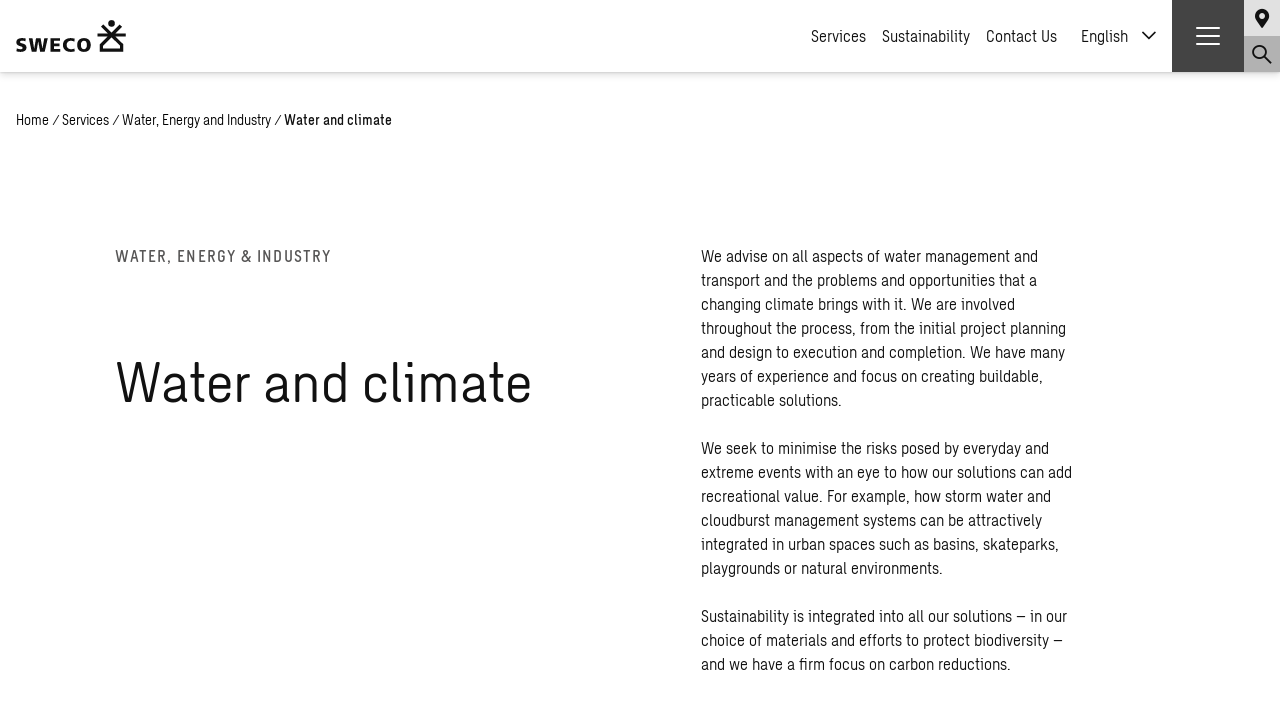

--- FILE ---
content_type: text/html; charset=UTF-8
request_url: https://www.sweco.dk/en/services/water-energy-and-industry/water-and-climate/
body_size: 16633
content:
<!DOCTYPE html><html lang="en-US"><head><meta http-equiv="content-type" content="text/html; charset=utf-8" /><meta name="viewport" content="width=device-width, initial-scale=1"><link rel="profile" href="http://gmpg.org/xfn/11"><link rel="pingback" href="https://www.sweco.dk/xmlrpc.php"><title>Water and climate - Sweco Danmark</title><style>img:is([sizes="auto" i], [sizes^="auto," i]) { contain-intrinsic-size: 3000px 1500px }</style><link rel="alternate" hreflang="da" href="https://www.sweco.dk/ydelser/vand-energi-og-industri/vand-og-klima/" /><link rel="alternate" hreflang="en" href="https://www.sweco.dk/en/services/water-energy-and-industry/water-and-climate/" /><link rel="alternate" hreflang="x-default" href="https://www.sweco.dk/ydelser/vand-energi-og-industri/vand-og-klima/" /><meta name="description" content="At Sweco, we advise on all elements of water management and transport and on the problems and potentials that a changed climate brings with it."><meta name="robots" content="index, follow, max-snippet:-1, max-image-preview:large, max-video-preview:-1"><link rel="canonical" href="https://www.sweco.dk/en/services/water-energy-and-industry/water-and-climate/"><meta property="og:url" content="https://www.sweco.dk/en/services/water-energy-and-industry/water-and-climate/"><meta property="og:site_name" content="Sweco Denmark"><meta property="og:locale" content="en_US"><meta property="og:locale:alternate" content="da_DK"><meta property="og:type" content="article"><meta property="og:title" content="Water and climate - Sweco Danmark"><meta property="og:description" content="At Sweco, we advise on all elements of water management and transport and on the problems and potentials that a changed climate brings with it."><link rel="alternate" type="application/rss+xml" title="Sweco Denmark &raquo; Feed" href="https://www.sweco.dk/en/feed/" /><link rel="alternate" type="application/rss+xml" title="Sweco Denmark &raquo; Comments Feed" href="https://www.sweco.dk/en/comments/feed/" /><link rel='stylesheet' id='app-css' href='https://www.sweco.dk/wp-content/themes/sweco/dist/css/app.min.css?ver=1769512226' type='text/css' media='screen' /><link rel='stylesheet' id='block-architect-intro-css' href='https://www.sweco.dk/wp-content/plugins/the-sweco-plugin/dist/css/architect-intro.min.css?ver=1769512221' type='text/css' media='all' /><link rel='stylesheet' id='block-architect-columns-css' href='https://www.sweco.dk/wp-content/plugins/the-sweco-plugin/dist/css/architect-columns.min.css?ver=1769512221' type='text/css' media='all' /><link rel='stylesheet' id='block-content-blocks-css' href='https://www.sweco.dk/wp-content/plugins/the-sweco-plugin/dist/css/content-blocks.min.css?ver=1769512221' type='text/css' media='all' /><link rel='stylesheet' id='block-related-contacts-css' href='https://www.sweco.dk/wp-content/plugins/the-sweco-plugin/dist/css/related-contacts.min.css?ver=1769512221' type='text/css' media='all' /><link rel='stylesheet' id='block-related-content-css' href='https://www.sweco.dk/wp-content/plugins/the-sweco-plugin/dist/css/related-content.min.css?ver=1769512221' type='text/css' media='all' /><style id='classic-theme-styles-inline-css' type='text/css'>/*! This file is auto-generated */
.wp-block-button__link{color:#fff;background-color:#32373c;border-radius:9999px;box-shadow:none;text-decoration:none;padding:calc(.667em + 2px) calc(1.333em + 2px);font-size:1.125em}.wp-block-file__button{background:#32373c;color:#fff;text-decoration:none}</style><style id='wpseopress-local-business-style-inline-css' type='text/css'>span.wp-block-wpseopress-local-business-field{margin-right:8px}</style><style id='wpseopress-table-of-contents-style-inline-css' type='text/css'>.wp-block-wpseopress-table-of-contents li.active>a{font-weight:bold}</style><style id='filebird-block-filebird-gallery-style-inline-css' type='text/css'>ul.filebird-block-filebird-gallery{margin:auto!important;padding:0!important;width:100%}ul.filebird-block-filebird-gallery.layout-grid{display:grid;grid-gap:20px;align-items:stretch;grid-template-columns:repeat(var(--columns),1fr);justify-items:stretch}ul.filebird-block-filebird-gallery.layout-grid li img{border:1px solid #ccc;box-shadow:2px 2px 6px 0 rgba(0,0,0,.3);height:100%;max-width:100%;-o-object-fit:cover;object-fit:cover;width:100%}ul.filebird-block-filebird-gallery.layout-masonry{-moz-column-count:var(--columns);-moz-column-gap:var(--space);column-gap:var(--space);-moz-column-width:var(--min-width);columns:var(--min-width) var(--columns);display:block;overflow:auto}ul.filebird-block-filebird-gallery.layout-masonry li{margin-bottom:var(--space)}ul.filebird-block-filebird-gallery li{list-style:none}ul.filebird-block-filebird-gallery li figure{height:100%;margin:0;padding:0;position:relative;width:100%}ul.filebird-block-filebird-gallery li figure figcaption{background:linear-gradient(0deg,rgba(0,0,0,.7),rgba(0,0,0,.3) 70%,transparent);bottom:0;box-sizing:border-box;color:#fff;font-size:.8em;margin:0;max-height:100%;overflow:auto;padding:3em .77em .7em;position:absolute;text-align:center;width:100%;z-index:2}ul.filebird-block-filebird-gallery li figure figcaption a{color:inherit}.fb-block-hover-animation-zoomIn figure{overflow:hidden}.fb-block-hover-animation-zoomIn figure img{transform:scale(1);transition:.3s ease-in-out}.fb-block-hover-animation-zoomIn figure:hover img{transform:scale(1.3)}.fb-block-hover-animation-shine figure{overflow:hidden;position:relative}.fb-block-hover-animation-shine figure:before{background:linear-gradient(90deg,hsla(0,0%,100%,0) 0,hsla(0,0%,100%,.3));content:"";display:block;height:100%;left:-75%;position:absolute;top:0;transform:skewX(-25deg);width:50%;z-index:2}.fb-block-hover-animation-shine figure:hover:before{animation:shine .75s}@keyframes shine{to{left:125%}}.fb-block-hover-animation-opacity figure{overflow:hidden}.fb-block-hover-animation-opacity figure img{opacity:1;transition:.3s ease-in-out}.fb-block-hover-animation-opacity figure:hover img{opacity:.5}.fb-block-hover-animation-grayscale figure img{filter:grayscale(100%);transition:.3s ease-in-out}.fb-block-hover-animation-grayscale figure:hover img{filter:grayscale(0)}</style><style id='global-styles-inline-css' type='text/css'>:root{--wp--preset--aspect-ratio--square: 1;--wp--preset--aspect-ratio--4-3: 4/3;--wp--preset--aspect-ratio--3-4: 3/4;--wp--preset--aspect-ratio--3-2: 3/2;--wp--preset--aspect-ratio--2-3: 2/3;--wp--preset--aspect-ratio--16-9: 16/9;--wp--preset--aspect-ratio--9-16: 9/16;--wp--preset--color--black: #000000;--wp--preset--color--cyan-bluish-gray: #abb8c3;--wp--preset--color--white: #ffffff;--wp--preset--color--pale-pink: #f78da7;--wp--preset--color--vivid-red: #cf2e2e;--wp--preset--color--luminous-vivid-orange: #ff6900;--wp--preset--color--luminous-vivid-amber: #fcb900;--wp--preset--color--light-green-cyan: #7bdcb5;--wp--preset--color--vivid-green-cyan: #00d084;--wp--preset--color--pale-cyan-blue: #8ed1fc;--wp--preset--color--vivid-cyan-blue: #0693e3;--wp--preset--color--vivid-purple: #9b51e0;--wp--preset--gradient--vivid-cyan-blue-to-vivid-purple: linear-gradient(135deg,rgba(6,147,227,1) 0%,rgb(155,81,224) 100%);--wp--preset--gradient--light-green-cyan-to-vivid-green-cyan: linear-gradient(135deg,rgb(122,220,180) 0%,rgb(0,208,130) 100%);--wp--preset--gradient--luminous-vivid-amber-to-luminous-vivid-orange: linear-gradient(135deg,rgba(252,185,0,1) 0%,rgba(255,105,0,1) 100%);--wp--preset--gradient--luminous-vivid-orange-to-vivid-red: linear-gradient(135deg,rgba(255,105,0,1) 0%,rgb(207,46,46) 100%);--wp--preset--gradient--very-light-gray-to-cyan-bluish-gray: linear-gradient(135deg,rgb(238,238,238) 0%,rgb(169,184,195) 100%);--wp--preset--gradient--cool-to-warm-spectrum: linear-gradient(135deg,rgb(74,234,220) 0%,rgb(151,120,209) 20%,rgb(207,42,186) 40%,rgb(238,44,130) 60%,rgb(251,105,98) 80%,rgb(254,248,76) 100%);--wp--preset--gradient--blush-light-purple: linear-gradient(135deg,rgb(255,206,236) 0%,rgb(152,150,240) 100%);--wp--preset--gradient--blush-bordeaux: linear-gradient(135deg,rgb(254,205,165) 0%,rgb(254,45,45) 50%,rgb(107,0,62) 100%);--wp--preset--gradient--luminous-dusk: linear-gradient(135deg,rgb(255,203,112) 0%,rgb(199,81,192) 50%,rgb(65,88,208) 100%);--wp--preset--gradient--pale-ocean: linear-gradient(135deg,rgb(255,245,203) 0%,rgb(182,227,212) 50%,rgb(51,167,181) 100%);--wp--preset--gradient--electric-grass: linear-gradient(135deg,rgb(202,248,128) 0%,rgb(113,206,126) 100%);--wp--preset--gradient--midnight: linear-gradient(135deg,rgb(2,3,129) 0%,rgb(40,116,252) 100%);--wp--preset--font-size--small: 13px;--wp--preset--font-size--medium: 20px;--wp--preset--font-size--large: 36px;--wp--preset--font-size--x-large: 42px;--wp--preset--spacing--20: 0.44rem;--wp--preset--spacing--30: 0.67rem;--wp--preset--spacing--40: 1rem;--wp--preset--spacing--50: 1.5rem;--wp--preset--spacing--60: 2.25rem;--wp--preset--spacing--70: 3.38rem;--wp--preset--spacing--80: 5.06rem;--wp--preset--shadow--natural: 6px 6px 9px rgba(0, 0, 0, 0.2);--wp--preset--shadow--deep: 12px 12px 50px rgba(0, 0, 0, 0.4);--wp--preset--shadow--sharp: 6px 6px 0px rgba(0, 0, 0, 0.2);--wp--preset--shadow--outlined: 6px 6px 0px -3px rgba(255, 255, 255, 1), 6px 6px rgba(0, 0, 0, 1);--wp--preset--shadow--crisp: 6px 6px 0px rgba(0, 0, 0, 1);}:where(.is-layout-flex){gap: 0.5em;}:where(.is-layout-grid){gap: 0.5em;}body .is-layout-flex{display: flex;}.is-layout-flex{flex-wrap: wrap;align-items: center;}.is-layout-flex > :is(*, div){margin: 0;}body .is-layout-grid{display: grid;}.is-layout-grid > :is(*, div){margin: 0;}:where(.wp-block-columns.is-layout-flex){gap: 2em;}:where(.wp-block-columns.is-layout-grid){gap: 2em;}:where(.wp-block-post-template.is-layout-flex){gap: 1.25em;}:where(.wp-block-post-template.is-layout-grid){gap: 1.25em;}.has-black-color{color: var(--wp--preset--color--black) !important;}.has-cyan-bluish-gray-color{color: var(--wp--preset--color--cyan-bluish-gray) !important;}.has-white-color{color: var(--wp--preset--color--white) !important;}.has-pale-pink-color{color: var(--wp--preset--color--pale-pink) !important;}.has-vivid-red-color{color: var(--wp--preset--color--vivid-red) !important;}.has-luminous-vivid-orange-color{color: var(--wp--preset--color--luminous-vivid-orange) !important;}.has-luminous-vivid-amber-color{color: var(--wp--preset--color--luminous-vivid-amber) !important;}.has-light-green-cyan-color{color: var(--wp--preset--color--light-green-cyan) !important;}.has-vivid-green-cyan-color{color: var(--wp--preset--color--vivid-green-cyan) !important;}.has-pale-cyan-blue-color{color: var(--wp--preset--color--pale-cyan-blue) !important;}.has-vivid-cyan-blue-color{color: var(--wp--preset--color--vivid-cyan-blue) !important;}.has-vivid-purple-color{color: var(--wp--preset--color--vivid-purple) !important;}.has-black-background-color{background-color: var(--wp--preset--color--black) !important;}.has-cyan-bluish-gray-background-color{background-color: var(--wp--preset--color--cyan-bluish-gray) !important;}.has-white-background-color{background-color: var(--wp--preset--color--white) !important;}.has-pale-pink-background-color{background-color: var(--wp--preset--color--pale-pink) !important;}.has-vivid-red-background-color{background-color: var(--wp--preset--color--vivid-red) !important;}.has-luminous-vivid-orange-background-color{background-color: var(--wp--preset--color--luminous-vivid-orange) !important;}.has-luminous-vivid-amber-background-color{background-color: var(--wp--preset--color--luminous-vivid-amber) !important;}.has-light-green-cyan-background-color{background-color: var(--wp--preset--color--light-green-cyan) !important;}.has-vivid-green-cyan-background-color{background-color: var(--wp--preset--color--vivid-green-cyan) !important;}.has-pale-cyan-blue-background-color{background-color: var(--wp--preset--color--pale-cyan-blue) !important;}.has-vivid-cyan-blue-background-color{background-color: var(--wp--preset--color--vivid-cyan-blue) !important;}.has-vivid-purple-background-color{background-color: var(--wp--preset--color--vivid-purple) !important;}.has-black-border-color{border-color: var(--wp--preset--color--black) !important;}.has-cyan-bluish-gray-border-color{border-color: var(--wp--preset--color--cyan-bluish-gray) !important;}.has-white-border-color{border-color: var(--wp--preset--color--white) !important;}.has-pale-pink-border-color{border-color: var(--wp--preset--color--pale-pink) !important;}.has-vivid-red-border-color{border-color: var(--wp--preset--color--vivid-red) !important;}.has-luminous-vivid-orange-border-color{border-color: var(--wp--preset--color--luminous-vivid-orange) !important;}.has-luminous-vivid-amber-border-color{border-color: var(--wp--preset--color--luminous-vivid-amber) !important;}.has-light-green-cyan-border-color{border-color: var(--wp--preset--color--light-green-cyan) !important;}.has-vivid-green-cyan-border-color{border-color: var(--wp--preset--color--vivid-green-cyan) !important;}.has-pale-cyan-blue-border-color{border-color: var(--wp--preset--color--pale-cyan-blue) !important;}.has-vivid-cyan-blue-border-color{border-color: var(--wp--preset--color--vivid-cyan-blue) !important;}.has-vivid-purple-border-color{border-color: var(--wp--preset--color--vivid-purple) !important;}.has-vivid-cyan-blue-to-vivid-purple-gradient-background{background: var(--wp--preset--gradient--vivid-cyan-blue-to-vivid-purple) !important;}.has-light-green-cyan-to-vivid-green-cyan-gradient-background{background: var(--wp--preset--gradient--light-green-cyan-to-vivid-green-cyan) !important;}.has-luminous-vivid-amber-to-luminous-vivid-orange-gradient-background{background: var(--wp--preset--gradient--luminous-vivid-amber-to-luminous-vivid-orange) !important;}.has-luminous-vivid-orange-to-vivid-red-gradient-background{background: var(--wp--preset--gradient--luminous-vivid-orange-to-vivid-red) !important;}.has-very-light-gray-to-cyan-bluish-gray-gradient-background{background: var(--wp--preset--gradient--very-light-gray-to-cyan-bluish-gray) !important;}.has-cool-to-warm-spectrum-gradient-background{background: var(--wp--preset--gradient--cool-to-warm-spectrum) !important;}.has-blush-light-purple-gradient-background{background: var(--wp--preset--gradient--blush-light-purple) !important;}.has-blush-bordeaux-gradient-background{background: var(--wp--preset--gradient--blush-bordeaux) !important;}.has-luminous-dusk-gradient-background{background: var(--wp--preset--gradient--luminous-dusk) !important;}.has-pale-ocean-gradient-background{background: var(--wp--preset--gradient--pale-ocean) !important;}.has-electric-grass-gradient-background{background: var(--wp--preset--gradient--electric-grass) !important;}.has-midnight-gradient-background{background: var(--wp--preset--gradient--midnight) !important;}.has-small-font-size{font-size: var(--wp--preset--font-size--small) !important;}.has-medium-font-size{font-size: var(--wp--preset--font-size--medium) !important;}.has-large-font-size{font-size: var(--wp--preset--font-size--large) !important;}.has-x-large-font-size{font-size: var(--wp--preset--font-size--x-large) !important;}
:where(.wp-block-post-template.is-layout-flex){gap: 1.25em;}:where(.wp-block-post-template.is-layout-grid){gap: 1.25em;}
:where(.wp-block-columns.is-layout-flex){gap: 2em;}:where(.wp-block-columns.is-layout-grid){gap: 2em;}
:root :where(.wp-block-pullquote){font-size: 1.5em;line-height: 1.6;}</style><link rel='stylesheet' id='wpml-legacy-dropdown-0-css' href='https://www.sweco.dk/wp-content/plugins/sitepress-multilingual-cms/templates/language-switchers/legacy-dropdown/style.min.css?ver=1' type='text/css' media='all' /><link rel='stylesheet' id='cmplz-general-css' href='https://www.sweco.dk/wp-content/plugins/complianz-gdpr-premium-multisite/assets/css/cookieblocker.min.css?ver=1769512205' type='text/css' media='all' /><link rel='stylesheet' id='choices-css' href='https://www.sweco.dk/wp-content/themes/sweco/node_modules/choices.js/public/assets/styles/choices.min.css?ver=6.8.3' type='text/css' media='all' /><link rel='stylesheet' id='fancybox-css' href='https://www.sweco.dk/wp-content/themes/sweco/vendor/jquery.fancybox.min.css?ver=6.8.3' type='text/css' media='all' /> <script type="text/javascript" src="https://www.sweco.dk/wp-content/plugins/sitepress-multilingual-cms/templates/language-switchers/legacy-dropdown/script.min.js?ver=1" id="wpml-legacy-dropdown-0-js"></script> <script type="text/javascript" src="https://www.sweco.dk/wp-includes/js/jquery/jquery.min.js?ver=3.7.1" id="jquery-core-js"></script> <script type="text/javascript" src="https://www.sweco.dk/wp-includes/js/jquery/jquery-migrate.min.js?ver=3.4.1" id="jquery-migrate-js"></script> <link rel="https://api.w.org/" href="https://www.sweco.dk/en/wp-json/" /><link rel="alternate" title="JSON" type="application/json" href="https://www.sweco.dk/en/wp-json/wp/v2/pages/24102" /><link rel="alternate" title="oEmbed (JSON)" type="application/json+oembed" href="https://www.sweco.dk/en/wp-json/oembed/1.0/embed?url=https%3A%2F%2Fwww.sweco.dk%2Fen%2Fservices%2Fwater-energy-and-industry%2Fwater-and-climate%2F" /><link rel="alternate" title="oEmbed (XML)" type="text/xml+oembed" href="https://www.sweco.dk/en/wp-json/oembed/1.0/embed?url=https%3A%2F%2Fwww.sweco.dk%2Fen%2Fservices%2Fwater-energy-and-industry%2Fwater-and-climate%2F&#038;format=xml" /><meta name="generator" content="WPML ver:4.8.4 stt:12,1;" /><style>.cmplz-hidden {
					display: none !important;
				}</style><link rel="preload" href="https://www.sweco.dk/wp-content/themes/sweco/dist/webfonts/SwecoSans-Bold.woff2" as="font" type="font/woff2" crossorigin="anonymous"><link rel="preload" href="https://www.sweco.dk/wp-content/themes/sweco/dist/webfonts/SwecoSans-BoldItalic.woff2" as="font" type="font/woff2" crossorigin="anonymous"><link rel="preload" href="https://www.sweco.dk/wp-content/themes/sweco/dist/webfonts/SwecoSans-Italic.woff2" as="font" type="font/woff2" crossorigin="anonymous"><link rel="preload" href="https://www.sweco.dk/wp-content/themes/sweco/dist/webfonts/SwecoSans-Medium.woff2" as="font" type="font/woff2" crossorigin="anonymous"><link rel="preload" href="https://www.sweco.dk/wp-content/themes/sweco/dist/webfonts/SwecoSans-MediumItalic.woff2" as="font" type="font/woff2" crossorigin="anonymous"><link rel="preload" href="https://www.sweco.dk/wp-content/themes/sweco/dist/webfonts/SwecoSans-Regular.woff2" as="font" type="font/woff2" crossorigin="anonymous"><script type="text/javascript">var restbase = "https://www.sweco.dk/en/";</script><link rel="icon" href="https://www.sweco.dk/wp-content/uploads/sites/4/2021/02/cropped-favicon-32x32.png" sizes="32x32" /><link rel="icon" href="https://www.sweco.dk/wp-content/uploads/sites/4/2021/02/cropped-favicon-192x192.png" sizes="192x192" /><link rel="apple-touch-icon" href="https://www.sweco.dk/wp-content/uploads/sites/4/2021/02/cropped-favicon-180x180.png" /><meta name="msapplication-TileImage" content="https://www.sweco.dk/wp-content/uploads/sites/4/2021/02/cropped-favicon-270x270.png" /></head><body data-cmplz=1 class="wp-singular page-template-default page page-id-24102 page-child parent-pageid-24005 wp-theme-sweco"><header class="header">
<a href="https://www.sweco.dk/en/" class="header__logo" aria-label="Sweco Denmark">
<svg viewBox="0 0 166 48" fill="none" xmlns="http://www.w3.org/2000/svg"><path fill-rule="evenodd" clip-rule="evenodd" d="M156.913 38.597V42.8H131.44v-4.204l12.67-12.664 12.803 12.664zm8.6-18.492l-15.493-.024 10.002-10.002-3.586-3.517-12.326 12.326-12.396-12.53-3.523 3.593 10.166 10.16h-15.452v4.67h15.382L126.433 36.5v11.313h35.499V36.5l-11.854-11.72h15.441v-4.67l-.006-.006z" fill="#111"/><path fill-rule="evenodd" clip-rule="evenodd" d="M149.228 5.025a5.029 5.029 0 01-5.031 5.03 5.028 5.028 0 01-5.03-5.03A5.023 5.023 0 01144.197 0a5.027 5.027 0 015.031 5.025zm-46.673 22.119c6.655 0 10.207 3.773 10.207 10.428 0 6.655-3.546 10.428-10.207 10.428-6.66 0-10.207-3.994-10.207-10.428 0-6.434 3.552-10.428 10.207-10.428zm0 16.862c3.325 0 4.437-3.103 4.437-6.434 0-3.557-1.112-6.44-4.437-6.44-3.324 0-4.664 2.888-4.664 6.44 0 3.33 1.328 6.434 4.664 6.434zM82.584 27.144c1.992 0 3.995.443 5.986.885l-.449 4.437c-1.775-.885-3.545-1.334-5.327-1.334-3.767 0-6.428 2.667-6.428 6.44 0 3.994 2.888 6.434 6.876 6.434 1.776 0 3.552-.449 5.106-1.106l.222 4.215c-1.555.442-3.33.885-5.986.885-5.554 0-11.767-2.66-11.767-10.428 0-7.103 5.107-10.428 11.767-10.428zm-30.41.216h14.2v3.773H57.28v4.22h8.431v3.995h-8.43v4.437h9.315v3.988H52.174V27.359zm-32.844 0h5.548l2.44 15.54h.227l2.66-15.54h6.877L39.97 42.9l2.66-15.54h5.328l-4.663 20.413h-6.877l-2.882-15.756-2.666 15.756h-7.098L19.33 27.359zm-9.986-.216c1.997 0 3.773.216 5.328.664l-.449 4.21c-1.327-.659-2.882-.886-4.436-.886-1.334 0-3.773 0-3.773 1.782 0 3.325 9.77 1.106 9.77 8.425 0 5.34-4.443 6.661-9.1 6.661-1.77 0-4.216-.227-5.986-.885l.448-4.443c1.549.664 3.325 1.334 5.543 1.334 1.776 0 3.33-.449 3.33-1.997 0-3.773-9.537-1.328-9.537-8.658 0-4.885 4.88-6.207 8.874-6.207" fill="#111"/></svg>	</a><nav><ul id="menu-primary-navigation-en" class="header__nav has-language-switcher"><li id="menu-item-28537" class="has-mega-menu menu-item menu-item-type-post_type menu-item-object-page current-page-ancestor current-menu-ancestor current_page_ancestor menu-item-has-children menu-item-28537"><a href="https://www.sweco.dk/en/services/">Services</a><div class='sub-menu-wrap-1'><ul class='sub-menu'><li id="menu-item-28539" class="menu-item menu-item-type-post_type menu-item-object-page menu-item-has-children menu-item-28539"><a href="https://www.sweco.dk/en/services/buildings/">Buildings</a><div class='sub-menu-wrap-2'><ul class='sub-menu'><li id="menu-item-28541" class="menu-item menu-item-type-post_type menu-item-object-page menu-item-28541"><a href="https://www.sweco.dk/en/services/buildings/building-design-and-planning/">Building design and planning</a></li><li id="menu-item-28547" class="menu-item menu-item-type-post_type menu-item-object-page menu-item-28547"><a href="https://www.sweco.dk/en/sustainability/operations-advice/commissioning/">Commissioning</a></li><li id="menu-item-28542" class="menu-item menu-item-type-post_type menu-item-object-page menu-item-28542"><a href="https://www.sweco.dk/en/services/buildings/construction-management-and-ohs/">Construction Management and OHS</a></li><li id="menu-item-28540" class="menu-item menu-item-type-post_type menu-item-object-page menu-item-28540"><a href="https://www.sweco.dk/en/services/buildings/developer-consultancy/">Developer consultancy</a></li><li id="menu-item-28545" class="menu-item menu-item-type-post_type menu-item-object-page menu-item-28545"><a href="https://www.sweco.dk/en/services/buildings/digital-construction/">Digital construction</a></li><li id="menu-item-28544" class="menu-item menu-item-type-post_type menu-item-object-page menu-item-28544"><a href="https://www.sweco.dk/en/services/buildings/fire-protection-consultancy/">Fire protection consultancy</a></li><li id="menu-item-28546" class="menu-item menu-item-type-post_type menu-item-object-page menu-item-28546"><a href="https://www.sweco.dk/en/sustainability/operations-advice/">Operations advice</a></li></ul></div></li><li id="menu-item-54345" class="menu-item menu-item-type-post_type menu-item-object-page menu-item-54345"><a href="https://www.sweco.dk/en/services/sweco-architects/">Sweco Architects</a></li><li id="menu-item-28548" class="menu-item menu-item-type-post_type menu-item-object-page current-page-ancestor current-menu-ancestor current-menu-parent current-page-parent current_page_parent current_page_ancestor menu-item-has-children menu-item-28548"><a href="https://www.sweco.dk/en/services/water-energy-and-industry/">Water, Energy and Industry</a><div class='sub-menu-wrap-2'><ul class='sub-menu'><li id="menu-item-28551" class="menu-item menu-item-type-post_type menu-item-object-page menu-item-28551"><a href="https://www.sweco.dk/en/services/water-energy-and-industry/energy/">Energy</a></li><li id="menu-item-28552" class="menu-item menu-item-type-post_type menu-item-object-page menu-item-28552"><a href="https://www.sweco.dk/en/services/water-energy-and-industry/environment/">Environment</a></li><li id="menu-item-28556" class="menu-item menu-item-type-post_type menu-item-object-page menu-item-28556"><a href="https://www.sweco.dk/en/services/water-energy-and-industry/industrial-environment-risk-assessment-and-noise/">Industrial environment, risk assessment and noise</a></li><li id="menu-item-28553" class="menu-item menu-item-type-post_type menu-item-object-page menu-item-28553"><a href="https://www.sweco.dk/en/services/water-energy-and-industry/nature/">Nature</a></li><li id="menu-item-55242" class="menu-item menu-item-type-post_type menu-item-object-page menu-item-55242"><a href="https://www.sweco.dk/en/services/water-energy-and-industry/pharma/">Pharma</a></li><li id="menu-item-42664" class="menu-item menu-item-type-post_type menu-item-object-page menu-item-42664"><a href="https://www.sweco.dk/en/services/water-energy-and-industry/sector-coupling/">Sector coupling</a></li><li id="menu-item-28554" class="menu-item menu-item-type-post_type menu-item-object-page menu-item-28554"><a href="https://www.sweco.dk/en/services/water-energy-and-industry/strategic-consultancy/">Strategic Consulting</a></li><li id="menu-item-28555" class="menu-item menu-item-type-post_type menu-item-object-page menu-item-28555"><a href="https://www.sweco.dk/en/services/water-energy-and-industry/wastewater-treatment/">Wastewater treatment</a></li><li id="menu-item-28549" class="menu-item menu-item-type-post_type menu-item-object-page current-menu-item page_item page-item-24102 current_page_item menu-item-28549"><a href="https://www.sweco.dk/en/services/water-energy-and-industry/water-and-climate/" aria-current="page">Water and climate</a></li><li id="menu-item-28550" class="menu-item menu-item-type-post_type menu-item-object-page menu-item-28550"><a href="https://www.sweco.dk/en/services/water-energy-and-industry/water-supply/">Water supply</a></li></ul></div></li><li id="menu-item-28557" class="menu-item menu-item-type-post_type menu-item-object-page menu-item-has-children menu-item-28557"><a href="https://www.sweco.dk/en/services/transportation-and-infrastructure/">Transportation and infrastructure</a><div class='sub-menu-wrap-2'><ul class='sub-menu'><li id="menu-item-28560" class="menu-item menu-item-type-post_type menu-item-object-page menu-item-28560"><a href="https://www.sweco.dk/en/services/transportation-and-infrastructure/bridges-and-tunnels/">Bridges and tunnels</a></li><li id="menu-item-28562" class="menu-item menu-item-type-post_type menu-item-object-page menu-item-28562"><a href="https://www.sweco.dk/en/services/transportation-and-infrastructure/coast-and-climate/">Coast and climate</a></li><li id="menu-item-28564" class="menu-item menu-item-type-post_type menu-item-object-page menu-item-28564"><a href="https://www.sweco.dk/en/services/transportation-and-infrastructure/construction-work/">Construction work</a></li><li id="menu-item-28565" class="menu-item menu-item-type-post_type menu-item-object-page menu-item-28565"><a href="https://www.sweco.dk/en/services/transportation-and-infrastructure/digitalising-construction-projects/">Digitalising construction projects</a></li><li id="menu-item-28563" class="menu-item menu-item-type-post_type menu-item-object-page menu-item-28563"><a href="https://www.sweco.dk/en/services/transportation-and-infrastructure/geoengineering/">Geoengineering</a></li><li id="menu-item-39955" class="menu-item menu-item-type-post_type menu-item-object-page menu-item-39955"><a href="https://www.sweco.dk/en/services/transportation-and-infrastructure/infrastructure-operation-and-maintenance/">Infrastructure operation and maintenance</a></li><li id="menu-item-33534" class="menu-item menu-item-type-post_type menu-item-object-page menu-item-33534"><a href="https://www.sweco.dk/en/services/transportation-and-infrastructure/metro-and-light-rail/">Metro and light rail</a></li><li id="menu-item-28561" class="menu-item menu-item-type-post_type menu-item-object-page menu-item-28561"><a href="https://www.sweco.dk/en/services/transportation-and-infrastructure/harbour-and-marine-facilities/">Ports and marine facilities</a></li><li id="menu-item-28559" class="menu-item menu-item-type-post_type menu-item-object-page menu-item-28559"><a href="https://www.sweco.dk/en/services/transportation-and-infrastructure/railways/">Railways</a></li><li id="menu-item-28558" class="menu-item menu-item-type-post_type menu-item-object-page menu-item-28558"><a href="https://www.sweco.dk/en/services/transportation-and-infrastructure/roads-and-traffic-planning/">Roads and traffic planning</a></li><li id="menu-item-49205" class="menu-item menu-item-type-post_type menu-item-object-page menu-item-49205"><a href="https://www.sweco.dk/en/services/buildings/security-defence/">Security &amp; Defense</a></li></ul></div></li><li id="menu-item-54346" class="menu-item menu-item-type-post_type menu-item-object-page menu-item-54346"><a href="https://www.sweco.dk/en/services/digital-solutions/">Digital solutions</a></li></ul></div></li><li id="menu-item-28589" class="menu-item menu-item-type-post_type menu-item-object-page menu-item-28589"><a href="https://www.sweco.dk/en/sustainability/">Sustainability</a></li><li id="menu-item-28604" class="has-mega-menu menu-item menu-item-type-custom menu-item-object-custom menu-item-28604"><a href="https://www.sweco.dk/en/contact-us/">Contact Us</a></li></ul><div
class="wpml-ls-statics-shortcode_actions wpml-ls wpml-ls-legacy-dropdown js-wpml-ls-legacy-dropdown"><ul role="menu"><li role="none" tabindex="0" class="wpml-ls-slot-shortcode_actions wpml-ls-item wpml-ls-item-en wpml-ls-current-language wpml-ls-last-item wpml-ls-item-legacy-dropdown">
<a href="#" class="js-wpml-ls-item-toggle wpml-ls-item-toggle" role="menuitem" title="Switch to English">
<span class="wpml-ls-native" role="menuitem">English</span></a><ul class="wpml-ls-sub-menu" role="menu"><li class="wpml-ls-slot-shortcode_actions wpml-ls-item wpml-ls-item-da wpml-ls-first-item" role="none">
<a href="https://www.sweco.dk/ydelser/vand-energi-og-industri/vand-og-klima/" class="wpml-ls-link" role="menuitem" aria-label="Switch to Dansk" title="Switch to Dansk">
<span class="wpml-ls-native" lang="da">Dansk</span></a></li></ul></li></ul></div><div class="header__utils">
<button class="trigger trigger__menu " aria-label="Show hamburger menu" data-target="hamburger"><span></span></button><div class="header__utils--btn-wrapper both-btns">
<button class="trigger trigger__language" aria-label="Show language selector" data-target="language">
<i class="icon-marker"></i>
<span></span>
</button>
<button class="trigger trigger__search-menu" aria-label="Show search" data-target="search-menu">
<i class="icon-search"></i>
<span></span>
</button></div></div><div class="search-menu"><div class="search-menu__inner"><form id="search_form" action="https://www.sweco.dk/en/" class="search-menu__form" method="get" autocomplete="off">
<label for="search-menu-nav">What are you looking for?</label><div id="search-menu__container"><div id="autocomplete"></div>
<input id="search-menu-nav" name="s" type="text" placeholder="What are you looking for?"  value="" />
<input class="form-url-field" autocomplete="off" tabindex="-1" type="text" name="" placeholder="Your URL here"></div>
<button type="submit" aria-label="Submit search"><i class="icon icon-search"></i></button></form><div id="search-menu__wrapper"><p id="search-menu__results_count_wrapper">
<span class="search-menu__count">0</span>
of						<span class="search-menu__total_count">0</span>
for						"<span class="search-menu__query"></span>"</p><nav class='mega-menu keep-open'><div class='mega-menu__inner'><ul class='mega-menu__menu' id="search-menu__results"></ul></div></nav></div></div><div id="search-menu__footer"><div class="mega-menu__toplink"><div class="mega-menu__toplink--inner">
<a id="search-menu__link" href="#" target="">Show all results <i class="icon icon-arrow-right"></i></a></div></div></div></div><nav class="language"><div class="language__current"><p>You are visiting Sweco Denmark | Choose your region for Sweco's local offering and careers</p></div><div class="language__inner"><div class="language__inner--item"><div class="country-link-wrapper">
<a class="country-link" href="https://www.swecogroup.com/" target="_blank">Sweco Group</a></div>
<a class="language-link" href="https://www.swecogroup.com/" target="_blank">English</a></div><div class="language__inner--item"><div class="country-link-wrapper">
<a class="country-link" href="https://www.swecobelgium.be/" target="_blank">Belgium</a></div>
<a class="language-link" href="https://www.swecobelgium.be/" target="_blank">Dutch</a>
<a class="language-link" href="https://www.swecobelgium.be/fr/" target="_blank">French</a>
<a class="language-link" href="https://www.swecobelgium.be/en/" target="_blank">English</a></div><div class="language__inner--item"><div class="country-link-wrapper">
<a class="country-link" href="https://www.sweco.dk/" target="_blank">Denmark</a></div>
<a class="language-link" href="https://www.sweco.dk/" target="_blank">Danish</a>
<a class="language-link" href="https://www.sweco.dk/en/" target="_blank">English</a></div><div class="language__inner--item"><div class="country-link-wrapper">
<a class="country-link" href="https://www.sweco.ee/" target="_blank">Estonia</a></div>
<a class="language-link" href="https://www.sweco.ee/" target="_blank">Estonian</a></div><div class="language__inner--item"><div class="country-link-wrapper">
<a class="country-link" href="https://www.sweco.fi/" target="_blank">Finland</a></div>
<a class="language-link" href="https://www.sweco.fi/" target="_blank">Finnish</a>
<a class="language-link" href="https://www.sweco.fi/en/" target="_blank">English</a></div><div class="language__inner--item"><div class="country-link-wrapper">
<a class="country-link" href="https://www.swecofrance.fr/" target="_blank">France</a></div>
<a class="language-link" href="https://www.swecofrance.fr/" target="_blank">French</a></div><div class="language__inner--item"><div class="country-link-wrapper">
<a class="country-link" href="https://www.sweco-gmbh.de/" target="_blank">Germany</a></div>
<a class="language-link" href="https://www.sweco-gmbh.de/" target="_blank">German</a></div><div class="language__inner--item"><div class="country-link-wrapper">
<a class="country-link" href="https://www.sweco.in" target="_blank">India</a></div>
<a class="language-link" href="https://www.sweco.in" target="_blank">English</a></div><div class="language__inner--item"><div class="country-link-wrapper">
<a class="country-link" href="https://www.sweco.ie/" target="_blank">Ireland</a></div>
<a class="language-link" href="https://www.sweco.ie/" target="_blank">English</a></div><div class="language__inner--item"><div class="country-link-wrapper">
<a class="country-link" href="https://www.sweco.lt/" target="_blank">Lithuania</a></div>
<a class="language-link" href="https://www.sweco.lt/" target="_blank">Lithuanian</a></div><div class="language__inner--item"><div class="country-link-wrapper">
<a class="country-link" href="http://sweco.lu/" target="_blank">Luxembourg</a></div>
<a class="language-link" href="https://www.sweco.lu/en/" target="_blank">English</a>
<a class="language-link" href="https://www.sweco.lu/" target="_blank">French</a>
<a class="language-link" href="https://www.sweco.lu/de/" target="_blank">German</a>
<a class="language-link" href="https://www.sweco.lu/lu/" target="_blank">Luxembourgish</a></div><div class="language__inner--item"><div class="country-link-wrapper">
<a class="country-link" href="https://www.sweco.nl/" target="_blank">Netherlands</a></div>
<a class="language-link" href="https://www.sweco.nl/" target="_blank">Dutch</a></div><div class="language__inner--item"><div class="country-link-wrapper">
<a class="country-link" href="https://www.sweco.no/" target="_blank">Norway</a></div>
<a class="language-link" href="https://www.sweco.no/" target="_blank">Norwegian</a>
<a class="language-link" href="https://www.sweco.no/en/" target="_blank">English</a></div><div class="language__inner--item"><div class="country-link-wrapper">
<a class="country-link" href="https://www.sweco.pl/" target="_blank">Poland</a></div>
<a class="language-link" href="https://www.sweco.pl/" target="_blank">Polish</a></div><div class="language__inner--item"><div class="country-link-wrapper">
<a class="country-link" href="https://www.sweco.se/" target="_blank">Sweden</a></div>
<a class="language-link" href="https://www.sweco.se/" target="_blank">Swedish</a></div><div class="language__inner--item"><div class="country-link-wrapper">
<a class="country-link" href="https://www.sweco.co.uk/" target="_blank">United Kingdom</a></div>
<a class="language-link" href="https://www.sweco.co.uk/" target="_blank">English</a></div></div></nav><nav class="hamburger"><div class="hamburger__inner"><ul id="menu-primary-navigation-en-1" class="hamburger__nav hamburger__nav--primary has-language-switcher"><li class="has-mega-menu menu-item menu-item-type-post_type menu-item-object-page current-page-ancestor current-menu-ancestor current_page_ancestor menu-item-has-children menu-item-28537"><a href="https://www.sweco.dk/en/services/">Services</a><ul class="sub-menu"><li class="menu-item menu-item-type-post_type menu-item-object-page menu-item-has-children menu-item-28539"><a href="https://www.sweco.dk/en/services/buildings/">Buildings</a><ul class="sub-menu"><li class="menu-item menu-item-type-post_type menu-item-object-page menu-item-28541"><a href="https://www.sweco.dk/en/services/buildings/building-design-and-planning/">Building design and planning</a></li><li class="menu-item menu-item-type-post_type menu-item-object-page menu-item-28547"><a href="https://www.sweco.dk/en/sustainability/operations-advice/commissioning/">Commissioning</a></li><li class="menu-item menu-item-type-post_type menu-item-object-page menu-item-28542"><a href="https://www.sweco.dk/en/services/buildings/construction-management-and-ohs/">Construction Management and OHS</a></li><li class="menu-item menu-item-type-post_type menu-item-object-page menu-item-28540"><a href="https://www.sweco.dk/en/services/buildings/developer-consultancy/">Developer consultancy</a></li><li class="menu-item menu-item-type-post_type menu-item-object-page menu-item-28545"><a href="https://www.sweco.dk/en/services/buildings/digital-construction/">Digital construction</a></li><li class="menu-item menu-item-type-post_type menu-item-object-page menu-item-28544"><a href="https://www.sweco.dk/en/services/buildings/fire-protection-consultancy/">Fire protection consultancy</a></li><li class="menu-item menu-item-type-post_type menu-item-object-page menu-item-28546"><a href="https://www.sweco.dk/en/sustainability/operations-advice/">Operations advice</a></li></ul></li><li class="menu-item menu-item-type-post_type menu-item-object-page menu-item-54345"><a href="https://www.sweco.dk/en/services/sweco-architects/">Sweco Architects</a></li><li class="menu-item menu-item-type-post_type menu-item-object-page current-page-ancestor current-menu-ancestor current-menu-parent current-page-parent current_page_parent current_page_ancestor menu-item-has-children menu-item-28548"><a href="https://www.sweco.dk/en/services/water-energy-and-industry/">Water, Energy and Industry</a><ul class="sub-menu"><li class="menu-item menu-item-type-post_type menu-item-object-page menu-item-28551"><a href="https://www.sweco.dk/en/services/water-energy-and-industry/energy/">Energy</a></li><li class="menu-item menu-item-type-post_type menu-item-object-page menu-item-28552"><a href="https://www.sweco.dk/en/services/water-energy-and-industry/environment/">Environment</a></li><li class="menu-item menu-item-type-post_type menu-item-object-page menu-item-28556"><a href="https://www.sweco.dk/en/services/water-energy-and-industry/industrial-environment-risk-assessment-and-noise/">Industrial environment, risk assessment and noise</a></li><li class="menu-item menu-item-type-post_type menu-item-object-page menu-item-28553"><a href="https://www.sweco.dk/en/services/water-energy-and-industry/nature/">Nature</a></li><li class="menu-item menu-item-type-post_type menu-item-object-page menu-item-55242"><a href="https://www.sweco.dk/en/services/water-energy-and-industry/pharma/">Pharma</a></li><li class="menu-item menu-item-type-post_type menu-item-object-page menu-item-42664"><a href="https://www.sweco.dk/en/services/water-energy-and-industry/sector-coupling/">Sector coupling</a></li><li class="menu-item menu-item-type-post_type menu-item-object-page menu-item-28554"><a href="https://www.sweco.dk/en/services/water-energy-and-industry/strategic-consultancy/">Strategic Consulting</a></li><li class="menu-item menu-item-type-post_type menu-item-object-page menu-item-28555"><a href="https://www.sweco.dk/en/services/water-energy-and-industry/wastewater-treatment/">Wastewater treatment</a></li><li class="menu-item menu-item-type-post_type menu-item-object-page current-menu-item page_item page-item-24102 current_page_item menu-item-28549"><a href="https://www.sweco.dk/en/services/water-energy-and-industry/water-and-climate/" aria-current="page">Water and climate</a></li><li class="menu-item menu-item-type-post_type menu-item-object-page menu-item-28550"><a href="https://www.sweco.dk/en/services/water-energy-and-industry/water-supply/">Water supply</a></li></ul></li><li class="menu-item menu-item-type-post_type menu-item-object-page menu-item-has-children menu-item-28557"><a href="https://www.sweco.dk/en/services/transportation-and-infrastructure/">Transportation and infrastructure</a><ul class="sub-menu"><li class="menu-item menu-item-type-post_type menu-item-object-page menu-item-28560"><a href="https://www.sweco.dk/en/services/transportation-and-infrastructure/bridges-and-tunnels/">Bridges and tunnels</a></li><li class="menu-item menu-item-type-post_type menu-item-object-page menu-item-28562"><a href="https://www.sweco.dk/en/services/transportation-and-infrastructure/coast-and-climate/">Coast and climate</a></li><li class="menu-item menu-item-type-post_type menu-item-object-page menu-item-28564"><a href="https://www.sweco.dk/en/services/transportation-and-infrastructure/construction-work/">Construction work</a></li><li class="menu-item menu-item-type-post_type menu-item-object-page menu-item-28565"><a href="https://www.sweco.dk/en/services/transportation-and-infrastructure/digitalising-construction-projects/">Digitalising construction projects</a></li><li class="menu-item menu-item-type-post_type menu-item-object-page menu-item-28563"><a href="https://www.sweco.dk/en/services/transportation-and-infrastructure/geoengineering/">Geoengineering</a></li><li class="menu-item menu-item-type-post_type menu-item-object-page menu-item-39955"><a href="https://www.sweco.dk/en/services/transportation-and-infrastructure/infrastructure-operation-and-maintenance/">Infrastructure operation and maintenance</a></li><li class="menu-item menu-item-type-post_type menu-item-object-page menu-item-33534"><a href="https://www.sweco.dk/en/services/transportation-and-infrastructure/metro-and-light-rail/">Metro and light rail</a></li><li class="menu-item menu-item-type-post_type menu-item-object-page menu-item-28561"><a href="https://www.sweco.dk/en/services/transportation-and-infrastructure/harbour-and-marine-facilities/">Ports and marine facilities</a></li><li class="menu-item menu-item-type-post_type menu-item-object-page menu-item-28559"><a href="https://www.sweco.dk/en/services/transportation-and-infrastructure/railways/">Railways</a></li><li class="menu-item menu-item-type-post_type menu-item-object-page menu-item-28558"><a href="https://www.sweco.dk/en/services/transportation-and-infrastructure/roads-and-traffic-planning/">Roads and traffic planning</a></li><li class="menu-item menu-item-type-post_type menu-item-object-page menu-item-49205"><a href="https://www.sweco.dk/en/services/buildings/security-defence/">Security &amp; Defense</a></li></ul></li><li class="menu-item menu-item-type-post_type menu-item-object-page menu-item-54346"><a href="https://www.sweco.dk/en/services/digital-solutions/">Digital solutions</a></li></ul></li><li class="menu-item menu-item-type-post_type menu-item-object-page menu-item-28589"><a href="https://www.sweco.dk/en/sustainability/">Sustainability</a></li><li class="has-mega-menu menu-item menu-item-type-custom menu-item-object-custom menu-item-28604"><a href="https://www.sweco.dk/en/contact-us/">Contact Us</a></li></ul><ul id="menu-hamburger-navigation-en" class="hamburger__nav has-language-switcher"><li id="menu-item-28510" class="menu-item menu-item-type-custom menu-item-object-custom menu-item-has-children menu-item-28510"><a href="#">Sweco Denmark</a><ul class="sub-menu"><li id="menu-item-43630" class="menu-item menu-item-type-post_type menu-item-object-page menu-item-43630"><a href="https://www.sweco.dk/en/about-us/">About us</a></li><li id="menu-item-28512" class="menu-item menu-item-type-post_type menu-item-object-page menu-item-28512"><a href="https://www.sweco.dk/en/about-us/organization/">Organization</a></li><li id="menu-item-28513" class="menu-item menu-item-type-post_type menu-item-object-page menu-item-28513"><a href="https://www.sweco.dk/en/meet-our-ceo-dariush-rezai/">Meet our CEO, Dariush Rezai</a></li><li id="menu-item-28514" class="menu-item menu-item-type-post_type menu-item-object-page menu-item-28514"><a href="https://www.sweco.dk/en/integrated-consulting/">Integrated consulting</a></li><li id="menu-item-28517" class="menu-item menu-item-type-custom menu-item-object-custom menu-item-28517"><a href="https://www.swecogroup.com/">Sweco Group</a></li></ul></li><li id="menu-item-28518" class="menu-item menu-item-type-custom menu-item-object-custom menu-item-28518"><a href="https://www.swecourbaninsight.com/">Sweco &#8211; Urban Insight</a></li><li id="menu-item-28519" class="menu-item menu-item-type-custom menu-item-object-custom menu-item-28519"><a href="https://www.swecogroup.com/investor-relations/">Investor Relations</a></li><li id="menu-item-28520" class="menu-item menu-item-type-custom menu-item-object-custom menu-item-28520"><a href="https://www.swecogroup.com/partner-programme/">Business partner portal</a></li></ul><div
class="wpml-ls-statics-shortcode_actions wpml-ls wpml-ls-legacy-dropdown js-wpml-ls-legacy-dropdown"><ul role="menu"><li role="none" tabindex="0" class="wpml-ls-slot-shortcode_actions wpml-ls-item wpml-ls-item-en wpml-ls-current-language wpml-ls-last-item wpml-ls-item-legacy-dropdown">
<a href="#" class="js-wpml-ls-item-toggle wpml-ls-item-toggle" role="menuitem" title="Switch to English">
<span class="wpml-ls-native" role="menuitem">English</span></a><ul class="wpml-ls-sub-menu" role="menu"><li class="wpml-ls-slot-shortcode_actions wpml-ls-item wpml-ls-item-da wpml-ls-first-item" role="none">
<a href="https://www.sweco.dk/ydelser/vand-energi-og-industri/vand-og-klima/" class="wpml-ls-link" role="menuitem" aria-label="Switch to Dansk" title="Switch to Dansk">
<span class="wpml-ls-native" lang="da">Dansk</span></a></li></ul></li></ul></div></div></nav></nav></header><main><nav class="block breadcrumbs block--transparent"><div class="block__inner breadcrumbs__inner"><div><div class="col col--start col--12">
<a href="https://www.sweco.dk/en/">Home</a><em>/</em><a href="https://www.sweco.dk/en/services/">Services</a><em>/</em><a href="https://www.sweco.dk/en/services/water-energy-and-industry/">Water, Energy and Industry</a><em>/</em><span class="current">Water and climate</span></div></div></div></nav><section class="block architects-intro block--white" ><div class="block__inner architects-intro__inner"><div class="col--11 col--start col--wrapper editor-content"><div class="col col--5"><p class="architect-special hyphenate">Water, Energy &amp; Industry</p><h1 class="h1 hyphenate">Water and climate</h1></div><div class="col col--4 push--1"><p><p>We advise on all aspects of water management and transport and the problems and opportunities that a changing climate brings with it. We are involved throughout the process, from the initial project planning and design to execution and completion. We have many years of experience and focus on creating buildable, practicable solutions.</p><p>We seek to minimise the risks posed by everyday and extreme events with an eye to how our solutions can add recreational value. For example, how storm water and cloudburst management systems can be attractively integrated in urban spaces such as basins, skateparks, playgrounds or natural environments.</p><p>Sustainability is integrated into all our solutions – in our choice of materials and efforts to protect biodiversity – and we have a firm focus on carbon reductions.</p></p></div></div></div></section><section class="block block--white architect-columns" ><div class="block__inner architect-columns__inner"><div class="col--11 col--stretch col--wrapper architect-columns__grid"><div class="col col--top col--3"><div class="col__inner" data-clickable="false"><div class="col__meta">
<em class="title">Ålebækken Ruinpark</em><span class="sep"></span>
<em class="name">Lyngby-Taarbæk</em></div><img fetchpriority="high" decoding="async" width="520" height="340" src="https://www.sweco.dk/wp-content/uploads/sites/4/2021/02/alebaekken_header-520x340.jpg" class="attachment-architect-col--small size-architect-col--small" alt="Ålebækken Ruinpark" srcset="https://www.sweco.dk/wp-content/uploads/sites/4/2021/02/alebaekken_header-520x340.jpg 520w, https://www.sweco.dk/wp-content/uploads/sites/4/2021/02/alebaekken_header-300x196.jpg 300w, https://www.sweco.dk/wp-content/uploads/sites/4/2021/02/alebaekken_header-1024x670.jpg 1024w, https://www.sweco.dk/wp-content/uploads/sites/4/2021/02/alebaekken_header-768x503.jpg 768w, https://www.sweco.dk/wp-content/uploads/sites/4/2021/02/alebaekken_header-1536x1006.jpg 1536w, https://www.sweco.dk/wp-content/uploads/sites/4/2021/02/alebaekken_header-800x524.jpg 800w, https://www.sweco.dk/wp-content/uploads/sites/4/2021/02/alebaekken_header-458x300.jpg 458w, https://www.sweco.dk/wp-content/uploads/sites/4/2021/02/alebaekken_header-687x450.jpg 687w, https://www.sweco.dk/wp-content/uploads/sites/4/2021/02/alebaekken_header.jpg 1680w" sizes="(max-width: 520px) 100vw, 520px" /></div></div><div class="col col--top col--3"><div class="col__inner" data-clickable="false"><div class="col__meta">
<em class="title">Kolding Bypark</em><span class="sep"></span>
<em class="name">Kolding</em></div><img decoding="async" width="520" height="340" src="https://www.sweco.dk/wp-content/uploads/sites/4/2021/02/koldingbypark1-520x340.jpg" class="attachment-architect-col--small size-architect-col--small" alt="Kolding Bypark fra luften 2" srcset="https://www.sweco.dk/wp-content/uploads/sites/4/2021/02/koldingbypark1-520x340.jpg 520w, https://www.sweco.dk/wp-content/uploads/sites/4/2021/02/koldingbypark1-300x196.jpg 300w, https://www.sweco.dk/wp-content/uploads/sites/4/2021/02/koldingbypark1-1024x670.jpg 1024w, https://www.sweco.dk/wp-content/uploads/sites/4/2021/02/koldingbypark1-768x503.jpg 768w, https://www.sweco.dk/wp-content/uploads/sites/4/2021/02/koldingbypark1-1536x1006.jpg 1536w, https://www.sweco.dk/wp-content/uploads/sites/4/2021/02/koldingbypark1-800x524.jpg 800w, https://www.sweco.dk/wp-content/uploads/sites/4/2021/02/koldingbypark1.jpg 1680w" sizes="(max-width: 520px) 100vw, 520px" /></div></div><div class="col col--top col--3"><div class="col__inner" data-clickable="false"><div class="col__meta">
<em class="title">Herningsholm Å</em><span class="sep"></span>
<em class="name">Herning</em></div><img decoding="async" width="520" height="340" src="https://www.sweco.dk/wp-content/uploads/sites/4/2021/02/herningsholm_a1-520x340.jpg" class="attachment-architect-col--small size-architect-col--small" alt="Herningsholm Å oversvømmet" srcset="https://www.sweco.dk/wp-content/uploads/sites/4/2021/02/herningsholm_a1-520x340.jpg 520w, https://www.sweco.dk/wp-content/uploads/sites/4/2021/02/herningsholm_a1-300x196.jpg 300w, https://www.sweco.dk/wp-content/uploads/sites/4/2021/02/herningsholm_a1-1024x670.jpg 1024w, https://www.sweco.dk/wp-content/uploads/sites/4/2021/02/herningsholm_a1-768x503.jpg 768w, https://www.sweco.dk/wp-content/uploads/sites/4/2021/02/herningsholm_a1-1536x1006.jpg 1536w, https://www.sweco.dk/wp-content/uploads/sites/4/2021/02/herningsholm_a1-800x524.jpg 800w, https://www.sweco.dk/wp-content/uploads/sites/4/2021/02/herningsholm_a1.jpg 1680w" sizes="(max-width: 520px) 100vw, 520px" /></div></div><div class="col col--top col--3"><div class="col__inner" data-clickable="false"><div class="col__meta">
<em class="title">Climate resiliense in Erdenet</em><span class="sep"></span>
<em class="name">Mongolia</em></div><img loading="lazy" decoding="async" width="520" height="340" src="https://www.sweco.dk/wp-content/uploads/sites/4/2021/02/erdenet_monglia1-520x340.jpg" class="attachment-architect-col--small size-architect-col--small" alt="Mongolsk by på slette" srcset="https://www.sweco.dk/wp-content/uploads/sites/4/2021/02/erdenet_monglia1-520x340.jpg 520w, https://www.sweco.dk/wp-content/uploads/sites/4/2021/02/erdenet_monglia1-300x196.jpg 300w, https://www.sweco.dk/wp-content/uploads/sites/4/2021/02/erdenet_monglia1-1024x670.jpg 1024w, https://www.sweco.dk/wp-content/uploads/sites/4/2021/02/erdenet_monglia1-768x503.jpg 768w, https://www.sweco.dk/wp-content/uploads/sites/4/2021/02/erdenet_monglia1-1536x1006.jpg 1536w, https://www.sweco.dk/wp-content/uploads/sites/4/2021/02/erdenet_monglia1-800x524.jpg 800w, https://www.sweco.dk/wp-content/uploads/sites/4/2021/02/erdenet_monglia1.jpg 1680w" sizes="auto, (max-width: 520px) 100vw, 520px" /></div></div></div></section><section class="block cb block--white" ><div class="block__inner cb__inner cb__inner--one"><div class="col--12 col--center col--wrapper"><div class="col col--6 editor-content"><p><strong>Storm water and wastewater systems<br />
</strong>We design wells, pipe systems, pipelines and drains and advise on all aspects of municipal and household supply systems as well as road and rail projects. We are involved from the initial planning projects and have many years of experience with their practical execution. We use 3D design tools to avoid interfering with other underground installations.</p><p><strong>Climate change adaptation and cloudburst protection</strong><br />
The increased amounts of rain and heavier rainfall we are expected to see in the future act as drivers for the entire water and wastewater sector. For Denmark this presents a challenge as our current systems and basins lack sufficient capacity to cope with the increasing levels of precipitation. These climate scenarios are taken into account when we size and plan pipelines, protect homes and other values against future extreme weather events – always with an eye to how our solutions can create lasting value.</p><p>In relation to climate change adaptation, we also focus on increased groundwater levels [link to Environment] and floods [link to INF] to design a comprehensive solution for the given project.</p><p><strong>Hydraulic modelling<br />
</strong>We have a nationwide team of specialists and are able to draw on a global network of colleagues. We help identify and screen flooding risk, conduct hydraulic analyses of drainage systems and groundwater and river modelling. We work across disciplines to ensure comprehensive and buildable solutions and work closely with our landscape architects to design climate-proof urban areas and blue-green solutions for storm water management and address complex hydraulic issues in construction projects.</p><p><strong>Tunnelling and no-dig solutions<br />
</strong>Urban climate protection often calls for underground tunnels that are capable of accommodating storm water or wastewater. The advantage is that the tunnel can be placed far below terrain where there are fewer constraints and restrictions than above terrain where our options are determined by existing traffic, businesses and buildings. As with all no-dig solutions, tunnelling places strict demands on feasibility studies – finding the right trade-off between pros and cons is key.  We conduct thorough risk analyses to make sure that the tunnelling is completed with as few known risks as possible.</p><p><strong>Landscape design and urban spaces<br />
</strong>Integrated consultancy is at the heart of our water, energy and environmental services. Our technical solutions are adapted to the context in which we work – be it an urban or natural setting. We provide a wide range of urban space and landscape design services with a focus on integrating technical installations and solutions that strengthen our blue-green infrastructure. We do this in a way that is accessible and safe for users and citizens and that creates tangible added value such as improved well-being, recreational opportunities and increased biodiversity.</p><p><strong>SUDS (sustainable urban drainage systems)<br />
</strong>With our team of landscape architects and water and environmental engineers, we have built up considerable experience in landscape-based storm water management and SUDS as a supplement or alternative to traditional sewer systems. The old systems are not capable of coping with the amounts of precipitation foreseen in the future, and many are in need of an upgrade. We turn the storm water challenge into an opportunity that enhances outdoor spaces and makes them greener for the benefit of people, the climate and nature.</p><div class="buttons-wrapper buttons-wrapper--left"></div></div></div></div></section><section class="block block--white contacts" ><div class="block__inner contacts__inner"><div class="col--11 col--wrapper col--stretch"><div class="col col--12 editor-content contacts__title"><h2>Contact our experts</h2></div><div class="col col--6 person person--card--img"><div class="person__inner">
<img loading="lazy" decoding="async" width="310" height="420" src="https://www.sweco.dk/wp-content/uploads/sites/4/2021/01/KlausRosendal_12343_310x420px-310x420.jpg" class="attachment-people-card size-people-card wp-post-image" alt="Klaus Rosendal" srcset="https://www.sweco.dk/wp-content/uploads/sites/4/2021/01/KlausRosendal_12343_310x420px.jpg 310w, https://www.sweco.dk/wp-content/uploads/sites/4/2021/01/KlausRosendal_12343_310x420px-221x300.jpg 221w" sizes="auto, (max-width: 310px) 100vw, 310px" /><div class="person__content editor-content"><p class="h4 hyphenate">Klaus Rosendal</p>                                <em>Head of department / Water &amp; Climate East</em><div class="person__contact"><p><a href="mailto:&#107;&#108;a&#117;&#115;&#46;r&#111;&#115;&#101;&#110;&#100;al&#64;&#115;&#119;&#101;c&#111;&#46;&#100;&#107;" class="person__link"><i class="icon icon-envelope"></i><span>&#107;&#108;a&#117;&#115;&#46;r&#111;&#115;&#101;&#110;&#100;al&#64;&#115;&#119;&#101;c&#111;&#46;&#100;&#107;</span></a></p><p><a href="tel:+45 2723 6645" class="person__link"><i class="icon icon-phone"></i><span>+45 2723 6645</span></a></p></div></div></div></div><div class="col col--6 person person--card--img"><div class="person__inner">
<img loading="lazy" decoding="async" width="310" height="401" src="https://www.sweco.dk/wp-content/uploads/sites/4/2021/11/Rani-Shaba-DKSHRA-310x420px.jpg" class="attachment-people-card size-people-card wp-post-image" alt="Rani Shaba" srcset="https://www.sweco.dk/wp-content/uploads/sites/4/2021/11/Rani-Shaba-DKSHRA-310x420px.jpg 310w, https://www.sweco.dk/wp-content/uploads/sites/4/2021/11/Rani-Shaba-DKSHRA-310x420px-232x300.jpg 232w" sizes="auto, (max-width: 310px) 100vw, 310px" /><div class="person__content editor-content"><p class="h4 hyphenate">Rani Shaba</p>                                <em>Head of Department / Water &amp; Climate / West</em><div class="person__contact"><p><a href="mailto:&#114;&#97;&#110;&#105;&#46;&#115;&#104;&#97;b&#97;&#64;sw&#101;co.dk" class="person__link"><i class="icon icon-envelope"></i><span>&#114;&#97;&#110;&#105;&#46;&#115;&#104;&#97;b&#97;&#64;sw&#101;co.dk</span></a></p><p><a href="tel:+45 8228 1493" class="person__link"><i class="icon icon-phone"></i><span>+45 8228 1493</span></a></p></div></div></div></div></div></div></section><section class="block block--white related-content" ><div class="block__inner related-content__inner"><div class="col--11 col--wrapper col--start col--stretch col--bottom "><div class="col col--12 editor-content related-content__title"><h2 class="h2 hyphenate">Related services</h2></div><div class="col col--4 item item--img"><a href="https://www.sweco.dk/en/services/water-energy-and-industry/environment/" title="Environment" ><div class="item__title"><p class="h4 hyphenate">Environment</p><p class="item__title--info"></p></div><figure class="item__image">
<img loading="lazy" decoding="async" width="520" height="296" src="https://www.sweco.dk/wp-content/uploads/sites/4/2022/06/mastrupsoerne_02-520x296.jpg" class="attachment-insights-featured size-insights-featured" alt="Mastrup Søerne" /></figure>
</a></div><div class="col col--4 item item--img"><a href="https://www.sweco.dk/en/services/transportation-and-infrastructure/coast-and-climate/" title="Coast and climate" ><div class="item__title"><p class="h4 hyphenate">Coast and climate</p><p class="item__title--info"></p></div><figure class="item__image">
<img loading="lazy" decoding="async" width="520" height="296" src="https://www.sweco.dk/wp-content/uploads/sites/4/2023/09/Kyst_og_klima_header-520x296.jpg" class="attachment-insights-featured size-insights-featured" alt="Klima- og kystbeskyttelse - Sweco Danmark" /></figure>
</a></div><div class="col col--4 item item--img"><a href="https://www.sweco.dk/en/services/water-energy-and-industry/energy/" title="Energy" ><div class="item__title"><p class="h4 hyphenate">Energy</p><p class="item__title--info"></p></div><figure class="item__image">
<img loading="lazy" decoding="async" width="520" height="296" src="https://www.sweco.dk/wp-content/uploads/sites/4/2021/02/skaerbaekvaerket4-2-520x296.jpg" class="attachment-insights-featured size-insights-featured" alt="Skærbækværket flisbunke 5" /></figure>
</a></div></div></div></section></main><footer class="footer"><div class="footer__inner"><div class="footer__column footer__column--about"><p><span data-teams="true">Sweco plans and designs tomorrow’s sustainable communities and cities. With the collective knowledge of our 22,000 architects, engineers and other experts we work together with our clients to facilitate the green transition, maximise the potential from digitalisation and strengthen the resilience of our communities.</span></p><p><span data-teams="true">Sweco is Europe’s leading architecture and engineering consultancy, with sales of approximately SEK 31 billion (EUR 2.7 billion) in 2024. The company is listed on Nasdaq Stockholm. <a aria-label="Link www.swecogroup.com" id="menur1gd" href="http://www.swecogroup.com" rel="noreferrer noopener" target="_blank" class="fui-Link ___1q1shib f2hkw1w f3rmtva f1ewtqcl fyind8e f1k6fduh f1w7gpdv fk6fouc fjoy568 figsok6 f1s184ao f1mk8lai fnbmjn9 f1o700av f13mvf36 f1cmlufx f9n3di6 f1ids18y f1tx3yz7 f1deo86v f1eh06m1 f1iescvh fhgqx19 f1olyrje f1p93eir f1nev41a f1h8hb77 f1lqvz6u f10aw75t fsle3fq f17ae5zn" title="http://www.swecogroup.com/">www.swecogroup.com</a></span></p><p>Sweco Danmark A/S<br />
HQ:<br />
Ørestads Boulevard 41<br />
2300 København S<br />
Denmark<br />
<strong>T</strong> +45 7220 7207<br />
<strong>E</strong> <a href="mailto:info@sweco.dk">info@sweco.dk</a><br />
CVR: 48233511</p></div><div class="footer__column footer__column--shortcuts"><p class="h3">Shortcuts</p><ul><li>
<a href="https://www.swecogroup.com/"
>Sweco Group</a></li><li>
<a href="https://www.sweco.dk/en/career-opportunities-at-sweco/"
>Career in Sweco</a></li><li>
<a href="https://www.swecourbaninsight.com/"
>Urban Insight</a></li><li>
<a href="https://www.sweco.dk/en/sustainability/"
>Sustainability</a></li><li>
<a href="https://www.sweco.dk/en/projects/"
>Projects</a></li><li>
<a href="https://www.sweco.dk/en/news/"
>News</a></li></ul></div><div class="footer__column footer__column--services"><p class="h3">Our services</p><ul><li>
<a href="https://www.sweco.dk/en/services/buildings/"
>Buildings</a></li><li>
<a href="https://www.sweco.dk/en/services/water-energy-and-industry/"
>Water, Energy and Industry</a></li><li>
<a href="https://www.sweco.dk/en/services/transportation-and-infrastructure/"
>Transportation and infrastructure</a></li><li>
<a href="https://www.sweco.dk/en/services/sweco-architects/"
>Architecture and urban areas</a></li><li>
<a href="https://www.sweco.dk/en/services/all-services/"
>See all services</a></li></ul></div><div class="footer__column footer__column--social"><p class="h3">Social media</p><ul><li>
<a href="https://www.facebook.com/SwecoDanmark/" rel="noopener nofollow" aria-label="Facebook" target="_blank">
<i class="icon icon-facebook"></i><span>Facebook</span>
</a></li><li>
<a href="https://www.instagram.com/swecodenmark/?hl=da" rel="noopener nofollow" aria-label="Instagram" target="_blank">
<i class="icon icon-instagram"></i><span>Instagram</span>
</a></li><li>
<a href="https://www.linkedin.com/company/sweco/" rel="noopener nofollow" aria-label="LinkedIn" target="_blank">
<i class="icon icon-linkedin"></i><span>LinkedIn</span>
</a></li><li>
<a href="https://twitter.com/swecodk?lang=da" rel="noopener nofollow" aria-label="Twitter" target="_blank">
<i class="icon icon-x-twitter"></i><span>X (Twitter)</span>
</a></li></ul></div>
<button class="btn btn__primary footer__back" aria-label="Back to top">
<span>Back to top</span>
<i class="icon icon-arrow-right"></i>
</button></div><div class="footer__bottom"><ul><li>&copy; 2026 Sweco AB</li><li>
<a href="https://www.sweco.dk/en/privacy-policy/" target="">
Privacy policy					</a></li><li>
<a href="https://www.sweco.dk/en/cookie-policy/" target="">
Cookie policy					</a></li><li>
<a href="https://www.sweco.dk/en/privacy-notice/" target="">
Privacy notice					</a></li><li>
<a href="javascript:void(0)" role="button" class="cmplz-show-banner">
Manage consent					</a></li></ul><a href="https://www.sweco.dk/en/" class="footer__logo"  aria-label="Sweco Denmark">
<svg viewBox="0 0 166 48" fill="none" xmlns="http://www.w3.org/2000/svg"><path fill-rule="evenodd" clip-rule="evenodd" d="M156.913 38.597V42.8H131.44v-4.204l12.67-12.664 12.803 12.664zm8.6-18.492l-15.493-.024 10.002-10.002-3.586-3.517-12.326 12.326-12.396-12.53-3.523 3.593 10.166 10.16h-15.452v4.67h15.382L126.433 36.5v11.313h35.499V36.5l-11.854-11.72h15.441v-4.67l-.006-.006z" fill="#111"/><path fill-rule="evenodd" clip-rule="evenodd" d="M149.228 5.025a5.029 5.029 0 01-5.031 5.03 5.028 5.028 0 01-5.03-5.03A5.023 5.023 0 01144.197 0a5.027 5.027 0 015.031 5.025zm-46.673 22.119c6.655 0 10.207 3.773 10.207 10.428 0 6.655-3.546 10.428-10.207 10.428-6.66 0-10.207-3.994-10.207-10.428 0-6.434 3.552-10.428 10.207-10.428zm0 16.862c3.325 0 4.437-3.103 4.437-6.434 0-3.557-1.112-6.44-4.437-6.44-3.324 0-4.664 2.888-4.664 6.44 0 3.33 1.328 6.434 4.664 6.434zM82.584 27.144c1.992 0 3.995.443 5.986.885l-.449 4.437c-1.775-.885-3.545-1.334-5.327-1.334-3.767 0-6.428 2.667-6.428 6.44 0 3.994 2.888 6.434 6.876 6.434 1.776 0 3.552-.449 5.106-1.106l.222 4.215c-1.555.442-3.33.885-5.986.885-5.554 0-11.767-2.66-11.767-10.428 0-7.103 5.107-10.428 11.767-10.428zm-30.41.216h14.2v3.773H57.28v4.22h8.431v3.995h-8.43v4.437h9.315v3.988H52.174V27.359zm-32.844 0h5.548l2.44 15.54h.227l2.66-15.54h6.877L39.97 42.9l2.66-15.54h5.328l-4.663 20.413h-6.877l-2.882-15.756-2.666 15.756h-7.098L19.33 27.359zm-9.986-.216c1.997 0 3.773.216 5.328.664l-.449 4.21c-1.327-.659-2.882-.886-4.436-.886-1.334 0-3.773 0-3.773 1.782 0 3.325 9.77 1.106 9.77 8.425 0 5.34-4.443 6.661-9.1 6.661-1.77 0-4.216-.227-5.986-.885l.448-4.443c1.549.664 3.325 1.334 5.543 1.334 1.776 0 3.33-.449 3.33-1.997 0-3.773-9.537-1.328-9.537-8.658 0-4.885 4.88-6.207 8.874-6.207" fill="#111"/></svg>		</a></div></footer><div class="body-overlay"></div> <script type="speculationrules">{"prefetch":[{"source":"document","where":{"and":[{"href_matches":"\/en\/*"},{"not":{"href_matches":["\/wp-*.php","\/wp-admin\/*","\/wp-content\/uploads\/sites\/4\/*","\/wp-content\/*","\/wp-content\/plugins\/*","\/wp-content\/themes\/sweco\/*","\/en\/*\\?(.+)"]}},{"not":{"selector_matches":"a[rel~=\"nofollow\"]"}},{"not":{"selector_matches":".no-prefetch, .no-prefetch a"}}]},"eagerness":"conservative"}]}</script> <script>jQuery(document).ready(function ($) {
        $(document).on('click', '.cmplz-show-banner', function () {
            $('.cc-revoke').click();
            $('.cc-revoke').fadeOut();
        });
      });</script> <div id="cmplz-cookiebanner-container"><div class="cmplz-cookiebanner cmplz-hidden banner-2 official-banner optin cmplz-center cmplz-categories-type-view-preferences" aria-modal="true" data-nosnippet="true" role="dialog" aria-live="polite" aria-labelledby="cmplz-header-2-optin" aria-describedby="cmplz-message-2-optin"><div class="cmplz-header"><div class="cmplz-logo"></div><div class="cmplz-title" id="cmplz-header-2-optin">Administrer cookie-indstillinger</div><div class="cmplz-close" tabindex="0" role="button" aria-label="Close dialog">
<svg aria-hidden="true" focusable="false" data-prefix="fas" data-icon="times" class="svg-inline--fa fa-times fa-w-11" role="img" xmlns="http://www.w3.org/2000/svg" viewBox="0 0 352 512"><path fill="currentColor" d="M242.72 256l100.07-100.07c12.28-12.28 12.28-32.19 0-44.48l-22.24-22.24c-12.28-12.28-32.19-12.28-44.48 0L176 189.28 75.93 89.21c-12.28-12.28-32.19-12.28-44.48 0L9.21 111.45c-12.28 12.28-12.28 32.19 0 44.48L109.28 256 9.21 356.07c-12.28 12.28-12.28 32.19 0 44.48l22.24 22.24c12.28 12.28 32.2 12.28 44.48 0L176 322.72l100.07 100.07c12.28 12.28 32.2 12.28 44.48 0l22.24-22.24c12.28-12.28 12.28-32.19 0-44.48L242.72 256z"></path></svg></div></div><div class="cmplz-divider cmplz-divider-header"></div><div class="cmplz-body"><div class="cmplz-message" id="cmplz-message-2-optin">Vi bruger cookies til at optimere vores websted og vores service.<span class="s1"> <a href="https://www.sweco.dk/cookiepolitik/">Cookiepolitik</a></span></div><div class="cmplz-categories">
<details class="cmplz-category cmplz-functional" >
<summary>
<span class="cmplz-category-header">
<span class="cmplz-category-title">Funktionsdygtig</span>
<span class='cmplz-always-active'>
<span class="cmplz-banner-checkbox">
<input type="checkbox"
id="cmplz-functional-optin"
data-category="cmplz_functional"
class="cmplz-consent-checkbox cmplz-functional"
size="40"
value="1"/>
<label class="cmplz-label" for="cmplz-functional-optin"><span class="screen-reader-text">Funktionsdygtig</span></label>
</span>
Always active							</span>
<span class="cmplz-icon cmplz-open">
<svg xmlns="http://www.w3.org/2000/svg" viewBox="0 0 448 512"  height="18" ><path d="M224 416c-8.188 0-16.38-3.125-22.62-9.375l-192-192c-12.5-12.5-12.5-32.75 0-45.25s32.75-12.5 45.25 0L224 338.8l169.4-169.4c12.5-12.5 32.75-12.5 45.25 0s12.5 32.75 0 45.25l-192 192C240.4 412.9 232.2 416 224 416z"/></svg>
</span>
</span>
</summary><div class="cmplz-description">
<span class="cmplz-description-functional">Den tekniske lagring eller adgang er strengt nødvendig for det legitime formål at muliggøre brugen af en specifik tjeneste, som abonnenten eller brugeren udtrykkeligt har anmodet om, eller med det ene formål at udføre transmissionen af en kommunikation over et elektronisk kommunikationsnetværk.</span></div>
</details><details class="cmplz-category cmplz-preferences" >
<summary>
<span class="cmplz-category-header">
<span class="cmplz-category-title">Preferences</span>
<span class="cmplz-banner-checkbox">
<input type="checkbox"
id="cmplz-preferences-optin"
data-category="cmplz_preferences"
class="cmplz-consent-checkbox cmplz-preferences"
size="40"
value="1"/>
<label class="cmplz-label" for="cmplz-preferences-optin"><span class="screen-reader-text">Preferences</span></label>
</span>
<span class="cmplz-icon cmplz-open">
<svg xmlns="http://www.w3.org/2000/svg" viewBox="0 0 448 512"  height="18" ><path d="M224 416c-8.188 0-16.38-3.125-22.62-9.375l-192-192c-12.5-12.5-12.5-32.75 0-45.25s32.75-12.5 45.25 0L224 338.8l169.4-169.4c12.5-12.5 32.75-12.5 45.25 0s12.5 32.75 0 45.25l-192 192C240.4 412.9 232.2 416 224 416z"/></svg>
</span>
</span>
</summary><div class="cmplz-description">
<span class="cmplz-description-preferences">The technical storage or access is necessary for the legitimate purpose of storing preferences that are not requested by the subscriber or user.</span></div>
</details><details class="cmplz-category cmplz-statistics" >
<summary>
<span class="cmplz-category-header">
<span class="cmplz-category-title">Statistics</span>
<span class="cmplz-banner-checkbox">
<input type="checkbox"
id="cmplz-statistics-optin"
data-category="cmplz_statistics"
class="cmplz-consent-checkbox cmplz-statistics"
size="40"
value="1"/>
<label class="cmplz-label" for="cmplz-statistics-optin"><span class="screen-reader-text">Statistics</span></label>
</span>
<span class="cmplz-icon cmplz-open">
<svg xmlns="http://www.w3.org/2000/svg" viewBox="0 0 448 512"  height="18" ><path d="M224 416c-8.188 0-16.38-3.125-22.62-9.375l-192-192c-12.5-12.5-12.5-32.75 0-45.25s32.75-12.5 45.25 0L224 338.8l169.4-169.4c12.5-12.5 32.75-12.5 45.25 0s12.5 32.75 0 45.25l-192 192C240.4 412.9 232.2 416 224 416z"/></svg>
</span>
</span>
</summary><div class="cmplz-description">
<span class="cmplz-description-statistics">The technical storage or access that is used exclusively for statistical purposes.</span>
<span class="cmplz-description-statistics-anonymous">Den tekniske opbevaring eller adgang bruges udelukkende til anonyme statistiske formål. Uden en stævning, frivillig overholdelse fra din internetudbyders side eller yderligere optegnelser fra en tredjepart, kan oplysninger, der er gemt eller hentet til dette formål alene, normalt ikke bruges til at identificere dig.</span></div>
</details>
<details class="cmplz-category cmplz-marketing" >
<summary>
<span class="cmplz-category-header">
<span class="cmplz-category-title">Marketing</span>
<span class="cmplz-banner-checkbox">
<input type="checkbox"
id="cmplz-marketing-optin"
data-category="cmplz_marketing"
class="cmplz-consent-checkbox cmplz-marketing"
size="40"
value="1"/>
<label class="cmplz-label" for="cmplz-marketing-optin"><span class="screen-reader-text">Marketing</span></label>
</span>
<span class="cmplz-icon cmplz-open">
<svg xmlns="http://www.w3.org/2000/svg" viewBox="0 0 448 512"  height="18" ><path d="M224 416c-8.188 0-16.38-3.125-22.62-9.375l-192-192c-12.5-12.5-12.5-32.75 0-45.25s32.75-12.5 45.25 0L224 338.8l169.4-169.4c12.5-12.5 32.75-12.5 45.25 0s12.5 32.75 0 45.25l-192 192C240.4 412.9 232.2 416 224 416z"/></svg>
</span>
</span>
</summary><div class="cmplz-description">
<span class="cmplz-description-marketing">Den tekniske lagring eller adgang er nødvendig for at oprette brugerprofiler til at sende annoncering eller for at spore brugeren på en hjemmeside eller på tværs af flere hjemmesider til lignende markedsføringsformål.</span></div>
</details></div></div><div class="cmplz-links cmplz-information"><ul><li><a class="cmplz-link cmplz-manage-options cookie-statement" href="#" data-relative_url="#cmplz-manage-consent-container">Manage options</a></li><li><a class="cmplz-link cmplz-manage-third-parties cookie-statement" href="#" data-relative_url="#cmplz-cookies-overview">Manage services</a></li><li><a class="cmplz-link cmplz-manage-vendors tcf cookie-statement" href="#" data-relative_url="#cmplz-tcf-wrapper">Manage {vendor_count} vendors</a></li><li><a class="cmplz-link cmplz-external cmplz-read-more-purposes tcf" target="_blank" rel="noopener noreferrer nofollow" href="https://cookiedatabase.org/tcf/purposes/" aria-label="Read more about TCF purposes on Cookie Database">Read more about these purposes</a></li></ul></div><div class="cmplz-divider cmplz-footer"></div><div class="cmplz-buttons">
<button class="cmplz-btn cmplz-accept">Accept all cookies</button>
<button class="cmplz-btn cmplz-deny">Deny all cookies</button>
<button class="cmplz-btn cmplz-view-preferences">Se præferencer</button>
<button class="cmplz-btn cmplz-save-preferences">Gem præferencer</button>
<a class="cmplz-btn cmplz-manage-options tcf cookie-statement" href="#" data-relative_url="#cmplz-manage-consent-container">Se præferencer</a></div><div class="cmplz-documents cmplz-links"><ul><li><a class="cmplz-link cookie-statement" href="#" data-relative_url="">{title}</a></li><li><a class="cmplz-link privacy-statement" href="#" data-relative_url="">{title}</a></li><li><a class="cmplz-link impressum" href="#" data-relative_url="">{title}</a></li></ul></div></div></div><div id="cmplz-manage-consent" data-nosnippet="true"><button class="cmplz-btn cmplz-hidden cmplz-manage-consent manage-consent-2">Manage consent</button></div><style></style> <script>jQuery(document).ready(function ($) {
                $(document).on('click', '.cmplz-show-banner', function () {
                    $('.cc-revoke').click();
                    $('.cc-revoke').fadeOut();
                });
            });
            (() => {
                function addEvent(event, selector, callback, context) {
                    document.addEventListener(event, e => {
                        if (e.target.closest(selector)) {
                            callback(e);
                        }
                    });
                }

                addEvent('click', '.cmplz-show-banner', function () {
                    document.querySelectorAll('.cmplz-manage-consent').forEach(obj => {
                        obj.click();
                    });
                });
            })();</script> <script defer type="text/javascript" src="https://www.sweco.dk/wp-content/plugins/the-sweco-plugin/vendor/countUp.min.js?ver=6.8.3" id="countUp-defer-js"></script> <script defer type="text/javascript" src="https://www.sweco.dk/wp-content/plugins/the-sweco-plugin/dist/js/architect-intro.min.js?ver=1769512221" id="block-architect-intro-defer-js"></script> <script defer type="text/javascript" src="https://www.sweco.dk/wp-content/plugins/the-sweco-plugin/dist/js/architect-columns.min.js?ver=1769512221" id="block-architect-columns-defer-js"></script> <script defer type="text/javascript" src="https://www.sweco.dk/wp-content/plugins/the-sweco-plugin/dist/js/content-blocks.min.js?ver=1769512221" id="block-content-blocks-defer-js"></script> <script defer type="text/javascript" src="https://www.sweco.dk/wp-content/plugins/the-sweco-plugin/dist/js/related-contacts.min.js?ver=1769512221" id="block-related-contacts-defer-js"></script> <script defer type="text/javascript" src="https://www.sweco.dk/wp-content/themes/sweco/node_modules/choices.js/public/assets/scripts/choices.min.js?ver=6.8.3" id="choices-defer-js"></script> <script type="text/javascript" src="https://www.sweco.dk/wp-includes/js/dist/hooks.min.js?ver=4d63a3d491d11ffd8ac6" id="wp-hooks-js"></script> <script type="text/javascript" src="https://www.sweco.dk/wp-includes/js/dist/i18n.min.js?ver=5e580eb46a90c2b997e6" id="wp-i18n-js"></script> <script type="text/javascript" id="wp-i18n-js-after">/*  */
wp.i18n.setLocaleData( { 'text direction\u0004ltr': [ 'ltr' ] } );
/*  */</script> <script type="text/javascript" id="app-defer-js-extra">/*  */
var wp_ajax = {"ajax_url":"https:\/\/www.sweco.dk\/wp-admin\/admin-ajax.php","rest_url":"https:\/\/www.sweco.dk\/en\/wp-json\/","rest_nonce":"4a3a5410cd","icl_language_code":"en","dubai_expo_page_id":null,"dubai_expo_top_menu_show_after_anchor_link":null,"dubai_expo_infinite_scroll_margin":"500","is_cases_page":"0","cases_top_menu_show_after_anchor_link":null};
var sweco = {"choicesLoadingText":"Loading...","choicesNoResultsText":"No results found","choicesNoChoicesText":"No choices to choose from","choicesItemSelectText":""};
/*  */</script> <script defer type="text/javascript" src="https://www.sweco.dk/wp-content/themes/sweco/dist/js/app.min.js?ver=1769512226" id="app-defer-js"></script> <script defer type="text/javascript" src="https://www.sweco.dk/wp-content/themes/sweco/vendor/jquery.fancybox.min.js?ver=1769512226" id="fancybox-defer-js"></script> <script defer type="text/javascript" src="https://www.sweco.dk/wp-content/themes/sweco/dist/js/menu.min.js?ver=1769512226" id="menu-defer-js"></script> <script defer type="text/javascript" src="https://www.sweco.dk/wp-content/themes/sweco/dist/js/search-menu.min.js?ver=1769512226" id="search-menu-defer-js"></script> <script type="text/javascript" id="cmplz-cookiebanner-js-extra">/*  */
var complianz = {"prefix":"cmplz_","user_banner_id":"2","set_cookies":[],"block_ajax_content":"0","banner_version":"49","version":"7.5.5","store_consent":"1","do_not_track_enabled":"","consenttype":"optin","region":"us","geoip":"1","dismiss_timeout":"","disable_cookiebanner":"","soft_cookiewall":"1","dismiss_on_scroll":"","cookie_expiry":"365","url":"https:\/\/www.sweco.dk\/en\/wp-json\/complianz\/v1\/","locale":"lang=en&locale=en_US","set_cookies_on_root":"0","cookie_domain":"","current_policy_id":"12","cookie_path":"\/","categories":{"statistics":"statistics","marketing":"marketing"},"tcf_active":"","placeholdertext":"Click to accept marketing cookies and enable this content","css_file":"https:\/\/www.sweco.dk\/wp-content\/uploads\/sites\/4\/complianz\/css\/banner-{banner_id}-{type}.css?v=49","page_links":{"eu":{"cookie-statement":{"title":"Cookie policy","url":"https:\/\/www.sweco.dk\/en\/cookie-policy\/"},"privacy-statement":{"title":"Privacy policy","url":"https:\/\/www.sweco.dk\/en\/privacy-policy\/"}}},"tm_categories":"1","forceEnableStats":"","preview":"","clean_cookies":"","aria_label":"Click to accept marketing cookies and enable this content"};
/*  */</script> <script defer type="text/javascript" src="https://www.sweco.dk/wp-content/plugins/complianz-gdpr-premium-multisite/cookiebanner/js/complianz.min.js?ver=1769512206" id="cmplz-cookiebanner-js"></script>  <script data-category="functional">(function(w,d,s,l,i){w[l]=w[l]||[];w[l].push({'gtm.start':
		new Date().getTime(),event:'gtm.js'});var f=d.getElementsByTagName(s)[0],
	j=d.createElement(s),dl=l!='dataLayer'?'&l='+l:'';j.async=true;j.src=
	'https://www.googletagmanager.com/gtm.js?id='+i+dl;f.parentNode.insertBefore(j,f);
})(window,document,'script','dataLayer','GTM-N22LDL6');

const revokeListeners = [];
window.addRevokeListener = (callback) => {
	revokeListeners.push(callback);
};
document.addEventListener("cmplz_revoke", function (e) {
	cmplz_set_cookie('cmplz_consent_mode', 'revoked', false );
	revokeListeners.forEach((callback) => {
		callback();
	});
});

const consentListeners = [];
/**
 * Called from GTM template to set callback to be executed when user consent is provided.
 * @param callback
 */
window.addConsentUpdateListener = (callback) => {
	consentListeners.push(callback);
};
document.addEventListener("cmplz_fire_categories", function (e) {
	var consentedCategories = e.detail.categories;
	const consent = {
		'security_storage': "granted",
		'functionality_storage': "granted",
		'personalization_storage':  cmplz_in_array( 'preferences', consentedCategories ) ? 'granted' : 'denied',
		'analytics_storage':  cmplz_in_array( 'statistics', consentedCategories ) ? 'granted' : 'denied',
		'ad_storage': cmplz_in_array( 'marketing', consentedCategories ) ? 'granted' : 'denied',
		'ad_user_data': cmplz_in_array( 'marketing', consentedCategories ) ? 'granted' : 'denied',
		'ad_personalization': cmplz_in_array( 'marketing', consentedCategories ) ? 'granted' : 'denied',
	};

	//don't use automatic prefixing, as the TM template needs to be sure it's cmplz_.
	let consented = [];
	for (const [key, value] of Object.entries(consent)) {
		if (value === 'granted') {
			consented.push(key);
		}
	}
	cmplz_set_cookie('cmplz_consent_mode', consented.join(','), false );
	consentListeners.forEach((callback) => {
		callback(consent);
	});
});</script> <script  type="text/plain"
											 data-category="marketing">console.log("fire marketing script")</script> </body></html>
<!-- Page optimized by LiteSpeed Cache @2026-01-27 11:24:07 -->

<!-- Page cached by LiteSpeed Cache 7.6.2 on 2026-01-27 11:24:07 -->

--- FILE ---
content_type: text/css
request_url: https://www.sweco.dk/wp-content/plugins/the-sweco-plugin/dist/css/architect-intro.min.css?ver=1769512221
body_size: 131
content:
@media(max-width: 768px){.architects-intro__inner .col--4{margin-left:0 !important}}@media(max-width: 768px){.architects-intro__inner .col--4,.architects-intro__inner .col--5{max-width:91.666667%;-webkit-box-flex:0;-ms-flex:0 0 91.666667%;flex:0 0 91.666667%}}@media(max-width: 768px){.architects-intro__inner .editor-content h1,.architects-intro__inner .editor-content .h1{font-size:2rem;line-height:2.5rem}}@media(max-width: 768px){.architects-intro__inner .editor-content h2,.architects-intro__inner .editor-content .h2{font-size:1.5rem;line-height:2rem}}@media(max-width: 768px){.architects-intro__inner .editor-content h3,.architects-intro__inner .editor-content .h3{font-size:1.125rem;line-height:1.5rem}}.architects-intro__inner .editor-content .architect-special{margin:0 0 5rem 0}@media(min-width: 769px){.architects-intro__inner .col:nth-child(odd).architects-intro__number-wrapper{display:-webkit-box;display:-ms-flexbox;display:flex;-webkit-box-pack:end;-ms-flex-pack:end;justify-content:end}}@media(min-width: 769px){.architects-intro__number-wrapper:last-of-type{-webkit-box-pack:start !important;-ms-flex-pack:start !important;justify-content:start !important;margin-left:auto;margin-right:16.666667%}}.architects-intro__number{margin-top:64px}@media(max-width: 768px){.architects-intro__number{margin-top:48px}}.architects-intro__number em{display:-webkit-box;display:-ms-flexbox;display:flex;-ms-flex-wrap:nowrap;flex-wrap:nowrap;font-style:normal;font-weight:400;font-size:144px;line-height:1;margin:0 0 .5rem 0;white-space:nowrap}@media(max-width: 1400px){.architects-intro__number em{font-size:128px}}@media(max-width: 1200px){.architects-intro__number em{font-size:11vw}}@media(max-width: 768px){.architects-intro__number em{font-size:22vw}}.architects-intro__number .h4{display:block;font-size:1rem;line-height:1.5rem;text-transform:uppercase;font-weight:500;letter-spacing:1px;margin:0 0 .5rem 0}.architects-intro__number p{margin:0;display:inline-block;margin:0 2rem 0 0}



--- FILE ---
content_type: text/css
request_url: https://www.sweco.dk/wp-content/plugins/the-sweco-plugin/dist/css/related-contacts.min.css?ver=1769512221
body_size: 163
content:
.contacts__title{margin-bottom:48px}@media(max-width: 768px){.contacts__title{margin-bottom:24px}}.contacts__title h3,.contacts__title .h3,.contacts__title h4,.contacts__title .h4{margin-bottom:0}.contacts .person{margin-bottom:.5rem}.contacts .person__inner{height:100%}.contacts .person__content{padding:48px}.contacts .person__content em{font-size:1.125rem;line-height:1.5rem;display:block}.contacts .person__content p{margin-bottom:.5rem}.contacts .person__contact{padding-top:.5rem}.contacts .person--card--img{max-width:50%;-webkit-box-flex:0;-ms-flex:0 0 50%;flex:0 0 50%}.contacts .person--card--img .person__inner{display:-webkit-box;display:-ms-flexbox;display:flex;-webkit-box-pack:start;-ms-flex-pack:start;justify-content:flex-start;background-color:#f2f2f2}@media(max-width: 576px){.contacts .person--card--img .person__inner{-webkit-box-orient:vertical;-webkit-box-direction:normal;-ms-flex-direction:column;flex-direction:column}}.contacts .person--card--img .person__inner img{-o-object-fit:cover;object-fit:cover;max-width:14rem}@media(max-width: 1300px){.contacts .person--card--img .person__inner img{max-width:11rem}}@media(max-width: 576px){.contacts .person--card--img .person__inner img{width:100%;height:auto;max-width:14rem;display:block;margin-bottom:48px}}.contacts .person--card--img .person__content{padding:48px;-webkit-box-flex:1;-ms-flex:1;flex:1}@media(max-width: 1300px){.contacts .person--card--img .person__content{padding:2rem}}@media(max-width: 992px){.contacts .person--card--img .person__content{padding:48px}}@media(max-width: 576px){.contacts .person--card--img .person__content{padding:1.5rem;-webkit-box-flex:initial;-ms-flex:initial;flex:initial}}@media(max-width: 992px){.contacts .person--card--img{max-width:100%;-webkit-box-flex:0;-ms-flex:0 0 100%;flex:0 0 100%;margin-bottom:.5rem}}.contacts .person--card{max-width:25%;-webkit-box-flex:0;-ms-flex:0 0 25%;flex:0 0 25%}.contacts .person--card .person__inner{background-color:#f2f2f2}@media(max-width: 1300px){.contacts .person--card{max-width:50%;-webkit-box-flex:0;-ms-flex:0 0 50%;flex:0 0 50%;margin-bottom:.5rem}}@media(max-width: 576px){.contacts .person--card{max-width:100%;-webkit-box-flex:0;-ms-flex:0 0 100%;flex:0 0 100%}}.contacts .person--card--single{max-width:100%;-webkit-box-flex:0;-ms-flex:0 0 100%;flex:0 0 100%}.contacts .person--card--single .person__inner{display:-webkit-box;display:-ms-flexbox;display:flex;-webkit-box-pack:start;-ms-flex-pack:start;justify-content:flex-start;background-color:#f2f2f2}@media(max-width: 576px){.contacts .person--card--single .person__inner{-webkit-box-orient:vertical;-webkit-box-direction:normal;-ms-flex-direction:column;flex-direction:column}}.contacts .person--card--single .person__inner img{max-width:24rem}@media(max-width: 768px){.contacts .person--card--single .person__inner img{max-width:16rem;height:auto;-o-object-fit:contain;object-fit:contain}}@media(max-width: 576px){.contacts .person--card--single .person__inner img{width:100%;height:auto;max-width:100%;display:block;margin-bottom:48px}}.contacts .person--card--single .person__content{padding:48px}@media(max-width: 1300px){.contacts .person--card--single .person__content{padding:2rem}}@media(max-width: 992px){.contacts .person--card--single .person__content{padding:48px}}@media(max-width: 576px){.contacts .person--card--single .person__content{padding:24px;-webkit-box-flex:initial;-ms-flex:initial;flex:initial}}



--- FILE ---
content_type: application/javascript
request_url: https://www.sweco.dk/wp-content/plugins/the-sweco-plugin/dist/js/architect-columns.min.js?ver=1769512221
body_size: 316
content:
function _toConsumableArray(r){return _arrayWithoutHoles(r)||_iterableToArray(r)||_unsupportedIterableToArray(r)||_nonIterableSpread()}function _nonIterableSpread(){throw new TypeError("Invalid attempt to spread non-iterable instance.\nIn order to be iterable, non-array objects must have a [Symbol.iterator]() method.")}function _unsupportedIterableToArray(r,e){if(r){if("string"==typeof r)return _arrayLikeToArray(r,e);var t={}.toString.call(r).slice(8,-1);return"Object"===t&&r.constructor&&(t=r.constructor.name),"Map"===t||"Set"===t?Array.from(r):"Arguments"===t||/^(?:Ui|I)nt(?:8|16|32)(?:Clamped)?Array$/.test(t)?_arrayLikeToArray(r,e):void 0}}function _iterableToArray(r){if("undefined"!=typeof Symbol&&null!=r[Symbol.iterator]||null!=r["@@iterator"])return Array.from(r)}function _arrayWithoutHoles(r){if(Array.isArray(r))return _arrayLikeToArray(r)}function _arrayLikeToArray(r,e){(null==e||e>r.length)&&(e=r.length);for(var t=0,o=Array(e);t<e;t++)o[t]=r[t];return o}!function(){"use strict";var r=function(){var r=_toConsumableArray(document.querySelectorAll(".architect-columns")),e=window.innerWidth;r&&r.forEach((function(r){var t=_toConsumableArray(r.querySelectorAll(".col__meta"));if(t)if(e>768){var o=[];t.forEach((function(r){o.push(r.offsetHeight)}));var a=Math.max.apply(Math,o);t.forEach((function(r){r.style.minHeight=a+"px"}))}else t.forEach((function(r){r.removeAttribute("style")}))}))};r(),window.addEventListener("resize",(function(e){this.resizeTO&&clearTimeout(this.resizeTO),this.resizeTO=setTimeout((function(){r()}),100)}))}();